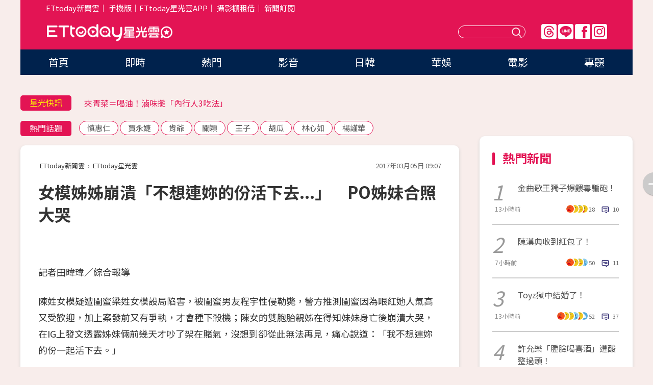

--- FILE ---
content_type: text/html; charset=utf-8
request_url: https://star.ettoday.net/news/877966
body_size: 17320
content:

<!DOCTYPE html>
<html lang="zh-Hant" prefix="og:http://ogp.me/ns#" itemscope itemtype="http://schema.org/NewsArticle">


<head>
<!-- 非共用meta 開始 -->
    <!--網頁基本meta data-->    
        <link rel="amphtml" href="https://star.ettoday.net/amp/amp_news.php7?news_id=877966">
        <title>女模姊姊崩潰「不想連妳的份活下去...」　PO姊妹合照大哭 | ETtoday星光雲 | ETtoday新聞雲</title>
    <link rel="canonical" itemprop="mainEntityOfPage" href="https://star.ettoday.net/news/877966" />
    <meta property="og:url" itemprop="url" content="https://star.ettoday.net/news/877966" />
    <meta property="og:title" itemprop="name" content="女模姊姊崩潰「不想連妳的份活下去...」　PO姊妹合照大哭 | ETtoday星光雲 | ETtoday新聞雲" />
    <meta property="og:image" itemprop="image" content="https://cdn2.ettoday.net/images/2372/e2372463.jpg" />
    <meta property="og:type" content="article" />
    <meta name="description" content="陳姓女模疑遭閨蜜梁姓女模設局陷害，被閨蜜男友程宇性侵勒斃，警方推測狠心閨蜜因為眼紅她人氣高又受歡迎，加上案發前又有爭執，才會種下殺機；陳女的雙胞胎親姊在得知妹妹身亡後崩潰大哭，在IG上發文透露姊妹倆前幾天才吵了架在賭氣，沒想到卻從此無法再見，痛心說道：「我不想連妳的份一起活下去。」(女模,小模,程宇)" />
    <meta property="og:description" itemprop="description" content="陳姓女模疑遭閨蜜梁姓女模設局陷害，被閨蜜男友程宇性侵勒斃，警方推測狠心閨蜜因為眼紅她人氣高又受歡迎，加上案發前又有爭執，才會種下殺機；陳女的雙胞胎親姊在得知妹妹身亡後崩潰大哭，在IG上發文透露姊妹倆前幾天才吵了架在賭氣，沒想到卻從此無法再見，痛心說道：「我不想連妳的份一起活下去。」" />
    
    <!-- 新聞資訊(系統站內頁專用) 開始 -->
    <meta name="section" property="article:section" content="影劇" />    
        <meta name="subsection" itemprop="articleSection" content="影劇" />
    <meta property="dable:item_id" content="877966">
    <meta name="pubdate" itemprop="dateCreated" itemprop="datePublished" property="article:published_time" content="2017-03-05T09:07:00+08:00" />
    <meta name="lastmod" itemprop="dateModified" http-equiv="last-modified" content="2017-03-07T06:37:13+08:00" />
    <meta name="source" itemprop="author" content="ETtoday星光雲" />
    <meta name="dcterms.rightsHolder" content="ETtoday新聞雲">
    <meta name="author" content="ETtoday新聞雲" />
    <meta property="article:author" content="https://www.facebook.com/ETtodaySTAR" />
    <meta name="news_keywords" itemprop="keywords" content="女模,小模,程宇">
    <!-- 新聞資訊(系統站內頁專用) 結束 -->

    <!-- JSON-LD-(系統站內頁專用) 開始 -->
    <script type="application/ld+json">
        {
            "@context": "https://schema.org",
            "@type": "NewsArticle",
            "mainEntityOfPage": "https://star.ettoday.net/news/877966",
            "headline": "女模姊姊崩潰「不想連妳的份活下去...」　PO姊妹合照大哭",
            "url": "https://star.ettoday.net/news/877966",
            "thumbnailUrl": "https://cdn2.ettoday.net/images/2372/e2372463.jpg",
            "articleSection":"影劇",
            "creator": ["253-田暐瑋","253"],
            "image":{
                "@type":"ImageObject",
                "url":"https://cdn2.ettoday.net/images/2372/e2372463.jpg"
            },
            "dateCreated": "2017-03-05T09:07:00+08:00",
            "datePublished": "2017-03-05T09:07:00+08:00",
            "dateModified": "2017-03-07T06:37:13+08:00",
            "publisher": {
                "@type": "Organization",
                "name": "ETtoday新聞雲",
            "logo": {
                "@type": "ImageObject",
                "url": "https://cdn2.ettoday.net/style/star2024/images/push.jpg"
                }
            },
            "author":{
                "@type":"Organization",
                "name":"ETtoday新聞雲",
                "url":"https://www.ettoday.net/"
            },
            "speakable":{
            "@type": "SpeakableSpecification",
            "xpath": [
                "/html/head/meta[@property='og:title']/@content",
                "/html/head/meta[@property='og:description']/@content"
               ]
            },
            "keywords":["女模","小模","程宇"],
            "description": "陳姓女模疑遭閨蜜梁姓女模設局陷害，被閨蜜男友程宇性侵勒斃，警方推測狠心閨蜜因為眼紅她人氣高又受歡迎，加上案發前又有爭執，才會種下殺機；陳女的雙胞胎親姊在得知妹妹身亡後崩潰大哭，在IG上發文透露姊妹倆前幾天才吵了架在賭氣，沒想到卻從此無法再見，痛心說道：「我不想連妳的份一起活下去。」(女模,小模,程宇)"
        }
        </script>
    <!-- JSON-LD-(系統站內頁專用) 結束 -->

  

  <!--GTM DataLayer 開始-->
  <script>
    dataLayer = [{ 
      'csscode': 'star',
      'page-id': '877966',
      'category-id': '9',
      'category-name1': '影劇',
      'category-name2': '影劇',
      'dept-name': '娛樂中心',
      'author-id': '253',
      'author-name': '田暐瑋',
      'readtype': 'PC',
      'pagetype': 'news',
      'et_token': '907dd7f48f80234955f14a8dcc0364f1'
    }];
  </script>
  <!--GTM DataLayer 結束-->
<!-- 非共用meta 結束 -->



<!-- 共用meta 開始 -->
  <meta charset="utf-8">
  <!-- 特定頁面 or 編採不給搜尋引擎蒐錄 開始 -->
    <meta name="robots" content="index,follow,noarchive"/>
    <!-- 特定頁面 or 編採不給搜尋引擎蒐錄 結束 -->
  <meta name="viewport" content="width=1300"/>  
  <link rel="apple-touch-icon" sizes="180x180" href="//cdn2.ettoday.net/style/star2024/images/touch-icon.png" />
  <link rel="shortcut icon" sizes="192x192" href="//cdn2.ettoday.net/style/star2024/images/touch-icon.png" />
  <link rel="alternate" type="application/rss+xml" title="ETtoday《影劇新聞》" href="https://feeds.feedburner.com/ettoday/star" />
  
  <!-- ★社群分享專用 開始★ -->
  <!-- ★dns-prefetch 開始★ -->
  <link rel="dns-prefetch" href="//ad.ettoday.net">
  <link rel="dns-prefetch" href="//ad1.ettoday.net">
  <link rel="dns-prefetch" href="//ad2.ettoday.net">
  <link rel="dns-prefetch" href="//cache.ettoday.net">
  <link rel="dns-prefetch" href="//static.ettoday.net">
  <link rel="dns-prefetch" href="//cdn1.ettoday.net">
  <link rel="dns-prefetch" href="//cdn2.ettoday.net">
  <!-- ★dns-prefetch 結束★ -->
  <meta property="og:locale" content="zh_TW" />
  <meta property="fb:app_id" content="146858218737386" />
  <meta property="article:publisher" content="https://www.facebook.com/ETtodaySTAR" />
  <meta property="og:site_name" name="application-name" content="ETtoday星光雲" />
  <!-- ★社群分享專用 結束★-->

  <!-- ★CSS、JS開始★ -->
  <link rel="stylesheet" href="//cdn2.ettoday.net/style/star2024/css/style.css" type="text/css" />
  <script src="//cdn2.ettoday.net/style/star2024/js/all.js"></script>
  <!-- DFP code -->
  <script type="text/javascript" src="//cdn2.ettoday.net/dfp/dfp-gpt.js"></script>
  <!-- ★CSS、JS結束★ -->

  <!-- Google Tag Manager 開始 -->
  <script>
    (function (w, d, s, l, i) {
      w[l] = w[l] || []; w[l].push({
        'gtm.start':
          new Date().getTime(), event: 'gtm.js'
      }); var f = d.getElementsByTagName(s)[0],
        j = d.createElement(s), dl = l != 'dataLayer' ? '&l=' + l : ''; j.async = true; j.src =
          'https://www.googletagmanager.com/gtm.js?id=' + i + dl; f.parentNode.insertBefore(j, f);
    })(window, document, 'script', 'dataLayer', 'GTM-WQPR4PC');
  </script>
  <!-- Google Tag Manager 結束 -->
  
  <!-- Global site tag (gtag.js) - Google Analytics 開始 -->
  <script async src="https://www.googletagmanager.com/gtag/js?id=G-JQNDWD28RZ"></script>
  <script>
    window.dataLayer = window.dataLayer || [];
    function gtag() { dataLayer.push(arguments); }
    gtag('js', new Date());
  </script>
  <!-- Global site tag (gtag.js) - Google Analytics 結束 --><!-- 共用meta 結束 -->




<!-- dmp.js 開始 -->
<script>
  var dmp_event_property   = "star";
  var dmp_id               = "877966";
  var dmp_name             = "女模姊姊崩潰「不想連妳的份活下去...」　PO姊妹合照大哭";
  var dmp_keywords         = "女模,小模,程宇";
  var dmp_publish_date     = "2017-03-05 09:07:00";
  var dmp_modified_date    = "2017-03-07 06:37:13";
  var dmp_category_id_list = "9_9";
  var dmp_is_editor_rec    = "0";
  var dmp_et_token         = "907dd7f48f80234955f14a8dcc0364f1";
  var dmp_event_id         = "";
</script>
<script src="//cdn2.ettoday.net/jquery/dmp/news.js"></script>
<!-- dmp.js 結束 --> 

</head>

<body id="star" class="news-page news-877966">


<div id="fb-root"></div>


  <!-- wrapper_box 開始 -->
  <div class="wrapper_box">
    <!-- 模組 新聞內頁 分享按鈕 開始 -->
    <div id="et_sticky_pc">
      <ul>
          <li><a class="btn logo" href="https://star.ettoday.net/" title="回首頁">回首頁</a></li>
                    <li><a class="btn fb" href="javascript:;" onclick="window.open('//www.facebook.com/sharer/sharer.php?u='+encodeURIComponent('https://star.ettoday.net/news/877966?from=pc-newsshare-fb-fixed'),'facebook-share-dialog','width=626,height=436');" title="facebook">facebook</a></li>
          <li><a class="btn line" href="javascript:;" onclick="window.open('https://social-plugins.line.me/lineit/share?url='+encodeURIComponent('https://star.ettoday.net/news/877966?from=pc-newsshare-line-fixed'),'LINE','width=626,height=500');return false;" title="分享到LINE">Line</a></li>
          <li><a class="btn twitter" href="javascript:;" onclick="window.open('https://twitter.com/intent/tweet?text='+encodeURIComponent('女模姊姊崩潰「不想連妳的份活下去...」　PO姊妹合照大哭')+'&url='+encodeURIComponent('https://star.ettoday.net/news/877966?from=pc-newsshare-twitter-fixed'),'Twittes','width=626,height=436');return false;">Twitter</a></li>
                    <li><a class="btn link" href="javascript:;" title="複製連結">複製連結</a></li>
      </ul>
  </div>
  <!-- 模組 新聞內頁 分享按鈕 結束 -->

    <!-- wrapper 開始 -->

    
    

    

      <!-- header_box 開始 -->
      

  <!-- 星光雲_轟天雷【影劇】 開始 -->
  <div class="wrapper">  
  <div id="star_thunder" class="pc_thunder">
    <script type="text/javascript">
      (function(){
        var ts = Math.random();
        document.write('<scr' + 'ipt type="text/javascript" src="https://ad.ettoday.net/ads.php?bid=star_thunder&rr='+ ts +'"></scr' + 'ipt>');
      })()
    </script>
  </div>    
  <!-- 星光雲_轟天雷【影劇】 結束 -->  

  <!-- 星光雲_雙門簾 開始 -->
  <div id="star_curtain" class="pc_curtain">
    <script type="text/javascript">
    (function(){
      var ts = Math.random();
      document.write('<scr' + 'ipt type="text/javascript" src="https://ad.ettoday.net/ads.php?bid=star_curtain&rr='+ ts +'"></scr' + 'ipt>');
    })()
    </script>
  </div>      
  <!-- 星光雲_雙門簾 結束 -->


<div class="header_box">

        <!-- ettop 開始 -->	
        <div class="ettop">
          <div class="inner">
            <div class="nav_1">
              <a href="https://www.ettoday.net/" target="_blank">ETtoday新聞雲</a>│
              <a href="#" onclick="location.replace('//www.ettoday.net/changeReadType.php?rtype=0&amp;rurl='+location.href);">手機版</a>│<a href="//www.ettoday.net/events/app/et_star.htm" target="_blank">ETtoday星光雲APP</a>│
              <a href="https://msg.ettoday.net/rd.php?id=5420">攝影棚租借</a>│
              <a href="https://www.ettoday.net/events/news-express/epaper.php">新聞訂閱</a>						
            </div>

          </div>
        </div>	
        <!-- ettop 結束 -->

        <!-- header 開始 -->
        <div class="header">
            <!-- main_logo 開始 -->
            <div class="main_logo"><a class="txt-hide" href="https://star.ettoday.net">ETtoday星光雲</a></div>
            <!-- main_logo 結束 -->

                        <!-- MOD_星光雲(PC)_版頭小橫幅(左) 開始 -->
            <div id="topic_170x50_02" class="pc_header">
              <script type="text/javascript">
              (function(){
                var ts = Math.random();
                document.write('<scr' + 'ipt type="text/javascript" src="https://ad1.ettoday.net/ads.php?bid=topic_170x50_02&rr='+ ts +'"></scr' + 'ipt>');
              })()
              </script>             
            </div>
            <!-- MOD_星光雲(PC)_版頭小橫幅(左) 結束 -->
            

                        <!-- 相信音樂_星光雲(PC)_版頭小橫幅(右) 開始 -->
            <div id="topic_170x50_01" class="pc_header">
              <script type="text/javascript">
              (function(){
                var ts = Math.random();
                document.write('<scr' + 'ipt type="text/javascript" src="https://ad1.ettoday.net/ads.php?bid=topic_170x50_01&rr='+ ts +'"></scr' + 'ipt>');
              })()
              </script>
            </div>
            <!-- 相信音樂_星光雲(PC)_版頭小橫幅(右) 結束 -->
            
            <!--menu_1 開始-->
            <div class="menu_1 clearfix">
                <a class="threads txt-hide" href="https://www.threads.net/@starettoday" target="_blank">Threads</a>
                <a class="line txt-hide" href="https://page.line.me/tqu0602i?openQrModal=true" target="_blank">Line</a>
                <a class="fb txt-hide" href="https://www.facebook.com/ETtodaySTAR" target="_blank">FB</a>
                <a class="ig txt-hide" href="https://www.instagram.com/starettoday/" target="_blank">IG</a>
            </div>
            <!--menu_1 結束-->

            
            <!-- search_box 開始-->
            <div class="search_box">
                <form method="GET" action="/search.php7">
                <input class="txt" type="text" name="keywords" placeholder="" />
                <button class="btn txt-hide">送出</button>
                </form>
            </div>
            <!-- search_box 結束-->
        </div>
        <!-- header 結束 -->

        <!-- main_nav 開始 -->
        <div class="main_nav">
          <ul>
                        <li class="" ><a href="https://star.ettoday.net/"  target="_self"  >首頁</a></li>            
                        <li class="" ><a href="/latest_news"  target="_self"  >即時</a></li>            
                        <li class="" ><a href="/hot-news"  target="_self"  >熱門</a></li>            
                        <li class="" ><a href="/video_list"  target="_self"  >影音</a></li>            
                        <li class="" ><a href="https://star.ettoday.net/star-category/%E6%97%A5%E9%9F%93"  target="_self"  >日韓</a></li>            
                        <li class="" ><a href="https://star.ettoday.net/star-category/%E8%8F%AF%E5%A8%9B"  target="_self"  >華娛</a></li>            
                        <li class="" ><a href="https://star.ettoday.net/star-category/%E9%9B%BB%E5%BD%B1"  target="_self"  >電影</a></li>            
                        <li class="" ><a href="/issue"  target="_self"  >專題</a></li>            
                      </ul>
        </div>
        <!-- main_nav 結束 -->
</div>

<!-- 星光雲_超級大橫幅 開始 -->
<div id="star_970x90" class="pc_billboard">
  <script type="text/javascript">
  (function(){
    var ts = Math.random();
    document.write('<scr' + 'ipt type="text/javascript" src="https://ad.ettoday.net/ads.php?bid=star_970x90&rr='+ ts +'"></scr' + 'ipt>');
  })()
  </script>
</div>
<!-- 星光雲_超級大橫幅 結束 -->

      <!-- header_box 結束 -->

      <!-- container_box 開始-->
      <div class="container_box">
        <!-- container 開始-->
        <div class="container">
          <!-- r1 開始-->
          <div class="r1 clearfix"> <!-- c1 開始-->
            <div class="c1">
              <!-- inner 開始-->
              <div class="inner">
                
                <!-- 星光快訊 ticker_1 開始-->
                
<div class="ticker_1 clearfix">
    <h3 class="title">星光快訊</h3>
    <!--滾動 開始-->
    <div class="run">
    <!--inner 開始-->
    <div class="inner">
                <!-- 組 -->
        <div class="piece"><a href="https://star.ettoday.net/news/3109152" target="_blank">閔熙珍點名NewJeans家屬操縱股價</a></div>
        <!-- 組 -->
                <!-- 組 -->
        <div class="piece"><a href="https://star.ettoday.net/news/3108195" target="_blank">夾青菜＝喝油！滷味攤「內行人3吃法」</a></div>
        <!-- 組 -->
                <!-- 組 -->
        <div class="piece"><a href="https://star.ettoday.net/news/3109091" target="_blank">篠崎泫「小腹隆起疑懷孕」發聲了</a></div>
        <!-- 組 -->
                <!-- 組 -->
        <div class="piece"><a href="https://goo.gl/HpctKi" target="_blank">接收娛樂大小事！加入星光雲LINE好友⭐</a></div>
        <!-- 組 -->
            </div>
    <!--inner 結束-->
    </div>
    <!--滾動 結束-->
</div>                <!-- 星光快訊 ticker_1 結束-->

                
                <!-- part_txt_1 熱門話題 開始-->
                <div class="part_txt_1">
    <h2 class="title">熱門話題</h2>
    <div class="box_0">
    <a href="/tag/%E6%85%8E%E6%83%A0%E4%BB%81">慎惠仁</a> <a href="/tag/%E8%B3%88%E6%B0%B8%E5%A9%95">賈永婕</a> <a href="/tag/%E8%82%AF%E7%88%BA">肯爺</a> <a href="/tag/%E9%97%9C%E7%A9%8E">關穎</a> <a href="/tag/%E7%8E%8B%E5%AD%90">王子</a> <a href="/tag/%E8%83%A1%E7%93%9C">胡瓜</a> <a href="/tag/%E6%9E%97%E5%BF%83%E5%A6%82">林心如</a> <a href="/tag/%E6%A5%8A%E8%AC%B9%E8%8F%AF">楊謹華</a>     </div>
</div>                <!-- part_txt_1 熱門話題 結束-->
                
                <!-- 新聞模組 block_a 開始 -->
                <div class="block_a">
                  <!--breadcrumb_box 開始-->
                  <div class="breadcrumb_box clearfix">
                    <!--麵包屑 開始-->
                    <div class="menu_bread_crumb" itemscope itemtype="http://schema.org/BreadcrumbList">
                        <!-- 第一層 開始 -->
                        <div itemscope itemtype="http://schema.org/ListItem" itemprop="itemListElement">
                            <a itemscope itemtype="http://schema.org/Thing" itemprop="item" href="https://www.ettoday.net/" id="https://www.ettoday.net/" >
                                <span itemprop="name">ETtoday新聞雲</span>
                            </a>
                            <meta itemprop="position" content="1" />
                        </div>
                        <!-- 第一層 結束 -->
                        ›
                        <!-- 第二層 開始 -->
                        <div itemscope itemtype="http://schema.org/ListItem" itemprop="itemListElement">
                            <a itemscope itemtype="http://schema.org/Thing" itemprop="item" href="https://star.ettoday.net/" id="https://star.ettoday.net/">
                                <span itemprop="name">ETtoday星光雲</span>
                            </a>
                            <meta itemprop="position" content="2" />
                        </div>
                        <!-- 第二層 結束 -->
                    </div>
                    <!--麵包屑 結束-->
                    <!--時間 開始-->
                    <time class="date" itemprop="datePublished" datetime="2017-03-05T09:07:00+08:00">2017年03月05日 09:07</time>
                    <!--時間 結束-->
                  </div>
                  <!--breadcrumb_box 結束-->
                  <!--新聞模組 module_1 開始-->
                  <article class="module_1">
                    <!--網站logo 列印時出現 開始-->
                    <div class="site_logo" style="display:none;">
                        <link href="//cdn2.ettoday.net/style/star2024/css/print.css" rel="stylesheet" type="text/css" media="print"/>
                        <img src="//cdn2.ettoday.net/style/star2024/images/logo_print.png"/>
                    </div>
                    <!--網站logo 列印時出現 結束-->
                    <!--標題 開始-->
                    <header>
                      <h1 class="title" itemprop="headline">
                          女模姊姊崩潰「不想連妳的份活下去...」　PO姊妹合照大哭                      </h1>
                    </header>
                    <!--標題 結束-->

                                        <!-- 星光雲PC&M_文字廣告(上)(★特開★) 開始 -->
                    <div id="star_text_1" class="text_ad_top ad_txt_1">
                      <script type="text/javascript">
                      (function(){
                        var ts = Math.random();
                        document.write('<scr' + 'ipt type="text/javascript" src="https://ad.ettoday.net/ads.php?bid=star_text_1&rr='+ ts +'"></scr' + 'ipt>');
                      })()
                      </script>
                    </div>
                    <!-- 星光雲PC&M_文字廣告(上)(★特開★) 開始 -->
                    
                    <!--各頻道PC 文首分享 開始-->
                    <!--模組 et_social_1 開始-->
<div class="et_social_1">
	<!-------成人警告 開始----------->
		<!-------成人警告 結束----------->

	<!-- menu 開始 -->
		<!-- <div class="menu">
	</div> -->
		<!-- menu 結束 -->
</div>
<!--模組 et_social_1 結束-->
                    <!--各頻道PC 文首分享 結束-->

                    
                    <!-- 投票 文章前 開始 -->
                                        <!-- 投票 文章前 結束 -->

                    <!--本文 開始-->
                    <div class="story">
                      <p>記者田暐瑋／綜合報導</p>
<p>陳姓女模疑遭閨蜜梁姓女模設局陷害，被閨蜜男友程宇性侵勒斃，警方推測閨蜜因為眼紅她人氣高又受歡迎，加上案發前又有爭執，才會種下殺機；陳女的雙胞胎親姊在得知妹妹身亡後崩潰大哭，在IG上發文透露姊妹倆前幾天才吵了架在賭氣，沒想到卻從此無法再見，痛心說道：「我不想連妳的份一起活下去。」</p>
<p><img src="https://cdn2.ettoday.net/images/2372/d2372463.jpg" width="550" height="400" alt="" /></p>
<p><strong>▲女模姊姊（右）不捨妹妹（左）。（圖／翻攝自臉書）<br type="_moz" />
</strong></p>
<p>陳女雙胞胎姊姊同樣也是人氣網美，在外拍界頗有知名度，案發後第一時間機警發覺妹妹遇上壞人，整整48小時不眠不休找人，最後卻換來妹妹遇害噩耗，讓她當場自責淚崩，雖然強打起精神接受警方調查，但思念妹妹的心卻無法停止，3日晚間在IG發文，PO出姊妹倆之前的對話截圖說：「我還不想相信&hellip;妳永遠不在了。」</p>
    <!-- 新聞中_巨幅 start-->
    <div class="ad_in_news" style="mragin:10px auto;text-align:center">
     <div class="ad_readmore">[廣告]請繼續往下閱讀...</div>
     <script language="JavaScript" type="text/javascript">
      var ts = Math.random();
      document.write('<scr' + 'ipt language="JavaScript" type="text/javascript" src="https://ad.ettoday.net/ads.php?bid=star_in_news_1&rr='+ ts +'"></scr' + 'ipt>');
     </script>
    </div>
    <!-- 新聞中_巨幅 end-->
    
<p><img src="https://cdn2.ettoday.net/images/2370/d2370713.jpg" width="600" height="450" alt="" /></p>
<p><strong>▲女模和雙胞胎姊姊（右）感情很好。（圖／翻攝自臉書）<br type="_moz" />
</strong></p>
<p>陳女姊姊透露，妹妹遇害不久前，姊妹才因為吵架冷戰，她為了賭氣不願主動低頭，想等妹妹先道歉，沒想到這一等就是永遠，雖然有爭執，但她仍不時偷偷關心妹妹近況，也還記得一直想問妹妹要什麼禮物，如今卻再也問不到，她心痛說，每次只要想起妹妹在遇害時有多害怕，就無法控制眼淚。</p>
<p><img src="https://cdn2.ettoday.net/images/2372/d2372465.jpg" width="600" height="439" alt="" /></p>
<p><strong>▲女模姊姊發文懷念妹妹。（圖／翻攝自IG）<br type="_moz" />
</strong></p>
<p>「我不想連妳的份一起活下去，我只想你跟我一起活下去。」陳女姊姊言語之間流露出難受及對妹妹的不捨，也讓許多網友跟著掉淚，留言安慰她：「加油撐下去！要代替你妹妹看著犯人受到制裁。」</p>                    </div>
                    <!--本文 結束-->

                    <img src="https://www.ettoday.net/source/et_track.php7" width="0" height="0" style="display:none;">

                    
                                                  
                    


                    <!-- 投票 文章後 開始 -->
                                          <!-- 投票 文章後 結束 -->

                      
                    

                  </article>
                  <!--新聞模組 module_1 結束-->

                  <!--各頻道PC 文末分享 開始-->
                  <!--模組 et_social_2、et_social_3 共用 CSS 開始-->
<link rel="stylesheet" href="https://cdn2.ettoday.net/style/et_common/css/social_sharing_2.css">
<!--模組 et_social_2、et_social_3 共用 CSS 結束-->

<!--模組 et_social_2 開始-->
<div class="et_social_2">
	<p>分享給朋友：</p>
	<!-- menu 開始 -->
	<div class="menu">
				<a href="javascript:;" onclick="window.open('https://www.facebook.com/sharer/sharer.php?u='+encodeURIComponent('https://star.ettoday.net/news/877966')+'?from=pc-newsshare-fb','facebook-share-dialog','width=626,height=436');return false;" class="facebook" title="分享到Facebook"></a>
		<a href="javascript:;" onclick="window.open('https://social-plugins.line.me/lineit/share?url='+encodeURIComponent('https://star.ettoday.net/news/877966')+'?from=pc-newsshare-line','LINE','width=626,height=500');return false;" class="line" title="分享到LINE"></a>
		<a href="javascript:;" onclick="window.open('https://twitter.com/intent/tweet?text='+encodeURIComponent('女模姊姊崩潰「不想連妳的份活下去...」　PO姊妹合照大哭')+'&url=https://star.ettoday.net/news/877966?from=pc-newsshare-twitter','Twittes','width=626,height=436');return false;" class="x" title="分享到X"></a>
				<a class="copy-link" title="複製連結"></a>
		<a class="print" onclick="window.print();" title="列印本頁"></a> 
				<a class="message scrollgo" title="點我留言" rel=".fb-comments"></a>
			</div>
	<!-- menu 結束 -->
</div>
<!--模組 et_social_2 結束-->

<!--模組 et_social_3 開始-->
<div class="et_social_3">
	<p>追蹤我們：</p>
	<!-- menu 開始 -->
	<div class="menu">
		<a href="https://www.facebook.com/ETtodaySTAR" class="facebook" title="追蹤Facebook粉絲團" target="_blank"></a>
		<a href="https://www.youtube.com/channel/UCX157UE-NdaUGQJDkQ-XKnw" class="youtube" title="訂閱YouTube" target="_blank"></a>
		<a href="https://www.instagram.com/starettoday/" class="instagram" title="追蹤IG" target="_blank"></a>
		<a href="https://line.me/R/ti/p/%40ETtoday" class="line" title="加LINE好友" target="_blank"></a>
		<a href="https://twitter.com/ettodaytw" class="x" title="追蹤X" target="_blank"></a>
		<a href="https://t.me/ETtodaynews" class="telegram" title="追蹤Telegram" target="_blank"></a>
	</div>
	<!-- menu 結束 -->
</div>
<!--模組 et_social_3 結束-->
                  <!--各頻道PC 文末分享 結束-->

                  <!-- tagbanner專區 開始 -->
                  <div class="tag-banner">
                     
                  </div>
                  <!-- tagbanner專區 結束 -->

                  <!-- 版權宣告 開始 -->
                  <p class="txt_1">※本文版權所有，非經授權，不得轉載。[<a href="//www.ettoday.net/member/clause_copyright.php" target="_blank">ETtoday著作權聲明</a>]※</p>
                  <!-- 版權宣告 結束 -->

                </div>
                <!--新聞模組 block_a 結束 -->


                
                <!--關鍵字 block_a 開始 -->
                <div class="block_a">
                  <h2 class="title_a">關鍵字</h2>
                  <!-- part_txt_3 開始-->
                  <div class="part_txt_3">                    
                  <a href="/tag/%E5%A5%B3%E6%A8%A1">女模</a><a href="/tag/%E5%B0%8F%E6%A8%A1">小模</a><a href="/tag/%E7%A8%8B%E5%AE%87">程宇</a> 
                  </div>
                  <!-- part_txt_3 結束-->
                </div>
                <!--關鍵字 block_a 結束 -->

                
                

                            <!-- 星光雲_文章推薦模組_1 開始 -->
              <div class=" block_a">
                <div id="star_recirculation_1" class="recirculation">
                  <script type="text/javascript">
                  (function(){
                    var ts = Math.random();
                    document.write('<scr' + 'ipt type="text/javascript" src="https://ad.ettoday.net/ads.php?bid=star_recirculation_1&rr='+ ts +'"></scr' + 'ipt>');
                  })()
                  </script>
                </div>
              </div>
              <!-- 星光雲_文章推薦模組_1 結束 -->
              
              <!-- 推薦閱讀 block_a 開始-->
              <div class="block_a recomm-news">
                <h2 class="title_a">推薦閱讀</h2>
                <!-- part_pictxt_1 開始-->
                <div class="part_pictxt_1 clearfix">

                                  
                  <!-- 組 -->
                  <div class="box_0">
                    <div class="pic">
                      <a href="https://star.ettoday.net/news/877606" title="張智成歌壇消失近10年　親口說出心酸原因！" target="_blank"><img src="//cdn2.ettoday.net/style/misc/loading_300x225.gif" data-original="https://cdn2.ettoday.net/images/2370/d2370881.jpg" alt="張智成歌壇消失近10年　親口說出心酸原因！" /></a>
                    </div>
                    <h3><a href="https://star.ettoday.net/news/877606" target="_blank">張智成歌壇消失近10年　親口說出心酸原因！</a></h3>                    
                    <p class="time">3/4 12:11</p>
                  </div>
                  <!-- 組 -->
                
                                    
                  <!-- 組 -->
                  <div class="box_0">
                    <div class="pic">
                      <a href="https://star.ettoday.net/news/877630" title="爆蔡依林、孔劉4月見面會合體！　臉書照1月早鋪哏" target="_blank"><img src="//cdn2.ettoday.net/style/misc/loading_300x225.gif" data-original="https://cdn2.ettoday.net/images/2371/d2371006.jpg" alt="爆蔡依林、孔劉4月見面會合體！　臉書照1月早鋪哏" /></a>
                    </div>
                    <h3><a href="https://star.ettoday.net/news/877630" target="_blank">爆蔡依林、孔劉4月見面會合體！　臉書照1月早鋪哏</a></h3>                    
                    <p class="time">3/4 13:07</p>
                  </div>
                  <!-- 組 -->
                
                                    
                  <!-- 組 -->
                  <div class="box_0">
                    <div class="pic">
                      <a href="https://star.ettoday.net/news/877549" title="阿翔認了「浩子3年前就想離開」　爆拆夥早有預兆！" target="_blank"><img src="//cdn2.ettoday.net/style/misc/loading_300x225.gif" data-original="https://cdn2.ettoday.net/images/1743/d1743257.jpg" alt="阿翔認了「浩子3年前就想離開」　爆拆夥早有預兆！" /></a>
                    </div>
                    <h3><a href="https://star.ettoday.net/news/877549" target="_blank">阿翔認了「浩子3年前就想離開」　爆拆夥早有預兆！</a></h3>                    
                    <p class="time">3/4 09:55</p>
                  </div>
                  <!-- 組 -->
                
                                    
                  <!-- 組 -->
                  <div class="box_0">
                    <div class="pic">
                      <a href="https://star.ettoday.net/news/877522" title="男友脫褲性侵女模　閨蜜被控「拿手電筒幫照明」！" target="_blank"><img src="//cdn2.ettoday.net/style/misc/loading_300x225.gif" data-original="https://cdn2.ettoday.net/images/2369/d2369458.jpg" alt="男友脫褲性侵女模　閨蜜被控「拿手電筒幫照明」！" /></a>
                    </div>
                    <h3><a href="https://star.ettoday.net/news/877522" target="_blank">男友脫褲性侵女模　閨蜜被控「拿手電筒幫照明」！</a></h3>                    
                    <p class="time">3/4 08:04</p>
                  </div>
                  <!-- 組 -->
                
                                    
                  <!-- 組 -->
                  <div class="box_0">
                    <div class="pic">
                      <a href="https://star.ettoday.net/news/877002" title="外拍女模雙胞胎姊也是人氣網美！　48hr親手逮到2兇嫌" target="_blank"><img src="//cdn2.ettoday.net/style/misc/loading_300x225.gif" data-original="https://cdn2.ettoday.net/images/2368/d2368520.jpg" alt="外拍女模雙胞胎姊也是人氣網美！　48hr親手逮到2兇嫌" /></a>
                    </div>
                    <h3><a href="https://star.ettoday.net/news/877002" target="_blank">外拍女模雙胞胎姊也是人氣網美！　48hr親手逮到2兇嫌</a></h3>                    
                    <p class="time">3/3 12:54</p>
                  </div>
                  <!-- 組 -->
                
                                    
                  <!-- 組 -->
                  <div class="box_0">
                    <div class="pic">
                      <a href="https://star.ettoday.net/news/877702" title="張敏消失14年復出真相曝光！　離婚、事業全崩盤" target="_blank"><img src="//cdn2.ettoday.net/style/misc/loading_300x225.gif" data-original="https://cdn2.ettoday.net/images/1129/d1129422.jpg" alt="張敏消失14年復出真相曝光！　離婚、事業全崩盤" /></a>
                    </div>
                    <h3><a href="https://star.ettoday.net/news/877702" target="_blank">張敏消失14年復出真相曝光！　離婚、事業全崩盤</a></h3>                    
                    <p class="time">3/4 15:55</p>
                  </div>
                  <!-- 組 -->
                
                                    
                  <!-- 組 -->
                  <div class="box_0">
                    <div class="pic">
                      <a href="https://star.ettoday.net/news/877168" title="周湯豪聽到要哭了！　妮妮唱「你雞爆頭～」猜一首歌" target="_blank"><img src="//cdn2.ettoday.net/style/misc/loading_300x225.gif" data-original="https://cdn2.ettoday.net/images/2369/d2369116.jpg" alt="周湯豪聽到要哭了！　妮妮唱「你雞爆頭～」猜一首歌" /></a>
                    </div>
                    <h3><a href="https://star.ettoday.net/news/877168" target="_blank">周湯豪聽到要哭了！　妮妮唱「你雞爆頭～」猜一首歌</a></h3>                    
                    <p class="time">3/3 15:49</p>
                  </div>
                  <!-- 組 -->
                
                                    
                  <!-- 組 -->
                  <div class="box_0">
                    <div class="pic">
                      <a href="https://star.ettoday.net/news/877708" title="宋智孝新髮型根本學生妹❤　「空氣瀏海」剪到眉上萌炸" target="_blank"><img src="//cdn2.ettoday.net/style/misc/loading_300x225.gif" data-original="https://cdn2.ettoday.net/images/2371/d2371446.jpg" alt="宋智孝新髮型根本學生妹❤　「空氣瀏海」剪到眉上萌炸" /></a>
                    </div>
                    <h3><a href="https://star.ettoday.net/news/877708" target="_blank">宋智孝新髮型根本學生妹❤　「空氣瀏海」剪到眉上萌炸</a></h3>                    
                    <p class="time">3/4 16:21</p>
                  </div>
                  <!-- 組 -->
                
                                    
                  <!-- 組 -->
                  <div class="box_0">
                    <div class="pic">
                      <a href="https://star.ettoday.net/news/877142" title="陶喆懺悔自白2年前出軌！　「已婚男人不該有的行為」" target="_blank"><img src="//cdn2.ettoday.net/style/misc/loading_300x225.gif" data-original="https://cdn2.ettoday.net/images/1292/d1292092.jpg" alt="陶喆懺悔自白2年前出軌！　「已婚男人不該有的行為」" /></a>
                    </div>
                    <h3><a href="https://star.ettoday.net/news/877142" target="_blank">陶喆懺悔自白2年前出軌！　「已婚男人不該有的行為」</a></h3>                    
                    <p class="time">3/3 15:11</p>
                  </div>
                  <!-- 組 -->
                
                                    
                  <!-- 組 -->
                  <div class="box_0">
                    <div class="pic">
                      <a href="https://star.ettoday.net/news/877684" title="台劇女主角「沒有子宮被強暴」　婦科名醫打臉反被譙！" target="_blank"><img src="//cdn2.ettoday.net/style/misc/loading_300x225.gif" data-original="https://cdn2.ettoday.net/images/2371/d2371284.jpg" alt="台劇女主角「沒有子宮被強暴」　婦科名醫打臉反被譙！" /></a>
                    </div>
                    <h3><a href="https://star.ettoday.net/news/877684" target="_blank">台劇女主角「沒有子宮被強暴」　婦科名醫打臉反被譙！</a></h3>                    
                    <p class="time">3/4 15:26</p>
                  </div>
                  <!-- 組 -->
                
                                    
                  <!-- 組 -->
                  <div class="box_0">
                    <div class="pic">
                      <a href="https://star.ettoday.net/news/3108837" title="金曲歌王獨子爆餵毒騙砲！「拿大麻換無套助性」傳DIY照獵豔對話曝" target="_blank"><img src="//cdn2.ettoday.net/style/misc/loading_300x225.gif" data-original="https://cdn2.ettoday.net/images/8600/d8600465.webp" alt="金曲歌王獨子爆餵毒騙砲！「拿大麻換無套助性」傳DIY照獵豔對話曝" /></a>
                    </div>
                    <h3><a href="https://star.ettoday.net/news/3108837" target="_blank">金曲歌王獨子爆餵毒騙砲！「拿大麻換無套助性」傳DIY照獵豔對話曝</a></h3>                    
                    <p class="time">13小時前</p>
                  </div>
                  <!-- 組 -->
                
                                    
                  <!-- 組 -->
                  <div class="box_0">
                    <div class="pic">
                      <a href="https://star.ettoday.net/news/3109139" title="陳漢典收到紅包了！小S「錢各自管」親寫維持婚姻6關鍵：一週做愛4次" target="_blank"><img src="//cdn2.ettoday.net/style/misc/loading_300x225.gif" data-original="https://cdn2.ettoday.net/images/8601/d8601280.webp" alt="陳漢典收到紅包了！小S「錢各自管」親寫維持婚姻6關鍵：一週做愛4次" /></a>
                    </div>
                    <h3><a href="https://star.ettoday.net/news/3109139" target="_blank">陳漢典收到紅包了！小S「錢各自管」親寫維持婚姻6關鍵：一週做愛4次</a></h3>                    
                    <p class="time">7小時前</p>
                  </div>
                  <!-- 組 -->
                
                  
                </div>
                <!-- part_pictxt_1 結束-->
              </div>
              <!-- 推薦閱讀 block_a 結束-->

              

              <!-- 熱門影音 block_a 開始-->
              <div class="block_a">
                <h2 class="title_a">熱門影音</h2>
                <!--gallery_2 開始-->
                <div class="gallery_2">
                  <!--run 開始-->
                  <div class="run">
                    <!--inner-->
                    <div class="inner">
                                          <!-- 組 -->
                      <div class="piece">
                        <a class="link" href="https://star.ettoday.net/video/490671" title="賈永婕把101周圍「全換國旗」　超用心「讓全世界看到台灣」" target="_blank">
                          <div class="pic"><img src="https://cdn2.ettoday.net/film/images/490/c490671.webp" alt="賈永婕把101周圍「全換國旗」　超用心「讓全世界看到台灣」" /></div>
                          <h3>賈永婕把101周圍「全換國旗」　超用心「讓全世界看到台灣」</h3>
                        </a>
                      </div>
                      <!-- 組 -->
                                          <!-- 組 -->
                      <div class="piece">
                        <a class="link" href="https://star.ettoday.net/video/488405" title="林俊傑無預警公開認愛　甜戀24歲網紅七七" target="_blank">
                          <div class="pic"><img src="https://cdn2.ettoday.net/film/images/488/c488405.webp" alt="林俊傑無預警公開認愛　甜戀24歲網紅七七" /></div>
                          <h3>林俊傑無預警公開認愛　甜戀24歲網紅七七</h3>
                        </a>
                      </div>
                      <!-- 組 -->
                                          <!-- 組 -->
                      <div class="piece">
                        <a class="link" href="https://star.ettoday.net/video/490838" title="曹西平喊話「醜八怪哭什麼哭」　 全場吹哨送別...惹鼻酸" target="_blank">
                          <div class="pic"><img src="https://cdn2.ettoday.net/film/images/490/c490838.webp" alt="曹西平喊話「醜八怪哭什麼哭」　 全場吹哨送別...惹鼻酸" /></div>
                          <h3>曹西平喊話「醜八怪哭什麼哭」　 全場吹哨送別...惹鼻酸</h3>
                        </a>
                      </div>
                      <!-- 組 -->
                                          <!-- 組 -->
                      <div class="piece">
                        <a class="link" href="https://star.ettoday.net/video/490732" title="曾莞婷抽中Lulu捧花　驚慌喊：可以不要嗎！" target="_blank">
                          <div class="pic"><img src="https://cdn2.ettoday.net/film/images/490/c490732.webp" alt="曾莞婷抽中Lulu捧花　驚慌喊：可以不要嗎！" /></div>
                          <h3>曾莞婷抽中Lulu捧花　驚慌喊：可以不要嗎！</h3>
                        </a>
                      </div>
                      <!-- 組 -->
                                          <!-- 組 -->
                      <div class="piece">
                        <a class="link" href="https://star.ettoday.net/video/490698" title="結婚後開始「互旺」對方？ Lulu急阻止陳漢典：你是新郎" target="_blank">
                          <div class="pic"><img src="https://cdn2.ettoday.net/film/images/490/c490698.webp" alt="結婚後開始「互旺」對方？ Lulu急阻止陳漢典：你是新郎" /></div>
                          <h3>結婚後開始「互旺」對方？ Lulu急阻止陳漢典：你是新郎</h3>
                        </a>
                      </div>
                      <!-- 組 -->
                                          <!-- 組 -->
                      <div class="piece">
                        <a class="link" href="https://star.ettoday.net/video/490784" title="馮提莫曬甲狀腺癌手術疤痕　不打算去除：老天贈與我的" target="_blank">
                          <div class="pic"><img src="https://cdn2.ettoday.net/film/images/490/c490784.webp" alt="馮提莫曬甲狀腺癌手術疤痕　不打算去除：老天贈與我的" /></div>
                          <h3>馮提莫曬甲狀腺癌手術疤痕　不打算去除：老天贈與我的</h3>
                        </a>
                      </div>
                      <!-- 組 -->
                                          <!-- 組 -->
                      <div class="piece">
                        <a class="link" href="https://star.ettoday.net/video/490777" title="趙學煌車禍癱瘓26年病逝　楊貴媚淚別：他自由了" target="_blank">
                          <div class="pic"><img src="https://cdn2.ettoday.net/film/images/490/c490777.webp" alt="趙學煌車禍癱瘓26年病逝　楊貴媚淚別：他自由了" /></div>
                          <h3>趙學煌車禍癱瘓26年病逝　楊貴媚淚別：他自由了</h3>
                        </a>
                      </div>
                      <!-- 組 -->
                                          <!-- 組 -->
                      <div class="piece">
                        <a class="link" href="https://star.ettoday.net/video/490701" title="吳宗憲證實200萬紅包將入帳　生小孩拒絕再包「不被騙第二次」" target="_blank">
                          <div class="pic"><img src="https://cdn2.ettoday.net/film/images/490/c490701.webp" alt="吳宗憲證實200萬紅包將入帳　生小孩拒絕再包「不被騙第二次」" /></div>
                          <h3>吳宗憲證實200萬紅包將入帳　生小孩拒絕再包「不被騙第二次」</h3>
                        </a>
                      </div>
                      <!-- 組 -->
                                          <!-- 組 -->
                      <div class="piece">
                        <a class="link" href="https://star.ettoday.net/video/490813" title="龍千玉淚別曹西平「至今彷彿一場夢」" target="_blank">
                          <div class="pic"><img src="https://cdn2.ettoday.net/film/images/490/c490813.webp" alt="龍千玉淚別曹西平「至今彷彿一場夢」" /></div>
                          <h3>龍千玉淚別曹西平「至今彷彿一場夢」</h3>
                        </a>
                      </div>
                      <!-- 組 -->
                                          <!-- 組 -->
                      <div class="piece">
                        <a class="link" href="https://star.ettoday.net/video/490660" title="霍諾德到了！1小時31分攻頂！　台北101頂端興奮自拍：風好大" target="_blank">
                          <div class="pic"><img src="https://cdn2.ettoday.net/film/images/490/c490660.webp" alt="霍諾德到了！1小時31分攻頂！　台北101頂端興奮自拍：風好大" /></div>
                          <h3>霍諾德到了！1小時31分攻頂！　台北101頂端興奮自拍：風好大</h3>
                        </a>
                      </div>
                      <!-- 組 -->
                                          <!-- 組 -->
                      <div class="piece">
                        <a class="link" href="https://star.ettoday.net/video/490739" title="「許光漢典」婚禮合體！　Lulu笑：婚結早了XD" target="_blank">
                          <div class="pic"><img src="https://cdn2.ettoday.net/film/images/490/c490739.webp" alt="「許光漢典」婚禮合體！　Lulu笑：婚結早了XD" /></div>
                          <h3>「許光漢典」婚禮合體！　Lulu笑：婚結早了XD</h3>
                        </a>
                      </div>
                      <!-- 組 -->
                                          <!-- 組 -->
                      <div class="piece">
                        <a class="link" href="https://star.ettoday.net/video/490707" title="Lulu陳漢典婚禮表演「漫出來啦～」經典重現" target="_blank">
                          <div class="pic"><img src="https://cdn2.ettoday.net/film/images/490/c490707.webp" alt="Lulu陳漢典婚禮表演「漫出來啦～」經典重現" /></div>
                          <h3>Lulu陳漢典婚禮表演「漫出來啦～」經典重現</h3>
                        </a>
                      </div>
                      <!-- 組 -->
                                        </div>
                    <!--inner-->
                  </div>
                  <!--run 結束-->
                </div>
                <!--gallery_2 結束-->

                <!-- part_pictxt_3 開始-->
                <div class="part_pictxt_3 clearfix">
                  
                                  <!-- 組 -->
                  <div class="box_0">
                    <div class="pic">
                      <a href="https://star.ettoday.net/video/483482" title="186公分范姜彥豐暴瘦剩65公斤　親揭公開爆料原因「我需要重新振作」" target="_blank"><img src="https://cdn2.ettoday.net/style/misc/loading_300x169.gif" data-original="https://cdn2.ettoday.net/film/images/483/c483482.webp" alt="186公分范姜彥豐暴瘦剩65公斤　親揭公開爆料原因「我需要重新振作」" /></a>
                    </div>
                    <h3><a href="https://star.ettoday.net/video/483482" title="186公分范姜彥豐暴瘦剩65公斤　親揭公開爆料原因「我需要重新振作」">186公分范姜彥豐暴瘦剩65公斤　親揭公開爆料原因「我需要重新振作」</a>
                    </h3>
                  </div>
                  <!-- 組 -->                
                                  <!-- 組 -->
                  <div class="box_0">
                    <div class="pic">
                      <a href="https://star.ettoday.net/video/490798" title="曹西平乾兒子哽咽道別　拒絕他轉帳：我的一切是你給的" target="_blank"><img src="https://cdn2.ettoday.net/style/misc/loading_300x169.gif" data-original="https://cdn2.ettoday.net/film/images/490/c490798.webp" alt="曹西平乾兒子哽咽道別　拒絕他轉帳：我的一切是你給的" /></a>
                    </div>
                    <h3><a href="https://star.ettoday.net/video/490798" title="曹西平乾兒子哽咽道別　拒絕他轉帳：我的一切是你給的">曹西平乾兒子哽咽道別　拒絕他轉帳：我的一切是你給的</a>
                    </h3>
                  </div>
                  <!-- 組 -->                
                                  <!-- 組 -->
                  <div class="box_0">
                    <div class="pic">
                      <a href="https://star.ettoday.net/video/490763" title="金宣虎收到台灣禮物「有準備」！　弄壞四葉草...被高允貞念20分鐘" target="_blank"><img src="https://cdn2.ettoday.net/style/misc/loading_300x169.gif" data-original="https://cdn2.ettoday.net/film/images/490/c490763.webp" alt="金宣虎收到台灣禮物「有準備」！　弄壞四葉草...被高允貞念20分鐘" /></a>
                    </div>
                    <h3><a href="https://star.ettoday.net/video/490763" title="金宣虎收到台灣禮物「有準備」！　弄壞四葉草...被高允貞念20分鐘">金宣虎收到台灣禮物「有準備」！　弄壞四葉草...被高允貞念20分鐘</a>
                    </h3>
                  </div>
                  <!-- 組 -->                
                                  <!-- 組 -->
                  <div class="box_0">
                    <div class="pic">
                      <a href="https://star.ettoday.net/video/490456" title="老闆變豬隊友？瑞秋麥亞當斯大崩潰　《荒島囚救》上演最狠職場復仇記" target="_blank"><img src="https://cdn2.ettoday.net/style/misc/loading_300x169.gif" data-original="https://cdn2.ettoday.net/film/images/490/c490456.webp" alt="老闆變豬隊友？瑞秋麥亞當斯大崩潰　《荒島囚救》上演最狠職場復仇記" /></a>
                    </div>
                    <h3><a href="https://star.ettoday.net/video/490456" title="老闆變豬隊友？瑞秋麥亞當斯大崩潰　《荒島囚救》上演最狠職場復仇記">老闆變豬隊友？瑞秋麥亞當斯大崩潰　《荒島囚救》上演最狠職場復仇記</a>
                    </h3>
                  </div>
                  <!-- 組 -->                
                                  <!-- 組 -->
                  <div class="box_0">
                    <div class="pic">
                      <a href="https://star.ettoday.net/video/490731" title="Lulu誓詞淚崩喊話：最怕沒有你　陳漢典告白「想和妳生活一輩子」" target="_blank"><img src="https://cdn2.ettoday.net/style/misc/loading_300x169.gif" data-original="https://cdn2.ettoday.net/film/images/490/c490731.webp" alt="Lulu誓詞淚崩喊話：最怕沒有你　陳漢典告白「想和妳生活一輩子」" /></a>
                    </div>
                    <h3><a href="https://star.ettoday.net/video/490731" title="Lulu誓詞淚崩喊話：最怕沒有你　陳漢典告白「想和妳生活一輩子」">Lulu誓詞淚崩喊話：最怕沒有你　陳漢典告白「想和妳生活一輩子」</a>
                    </h3>
                  </div>
                  <!-- 組 -->                
                                  <!-- 組 -->
                  <div class="box_0">
                    <div class="pic">
                      <a href="https://star.ettoday.net/video/490683" title="霍諾德攻頂第一念頭「別掉下去」　讚台北101「家庭友善」全場問號XD" target="_blank"><img src="https://cdn2.ettoday.net/style/misc/loading_300x169.gif" data-original="https://cdn2.ettoday.net/film/images/490/c490683.webp" alt="霍諾德攻頂第一念頭「別掉下去」　讚台北101「家庭友善」全場問號XD" /></a>
                    </div>
                    <h3><a href="https://star.ettoday.net/video/490683" title="霍諾德攻頂第一念頭「別掉下去」　讚台北101「家庭友善」全場問號XD">霍諾德攻頂第一念頭「別掉下去」　讚台北101「家庭友善」全場問號XD</a>
                    </h3>
                  </div>
                  <!-- 組 -->                
                                  <!-- 組 -->
                  <div class="box_0">
                    <div class="pic">
                      <a href="https://star.ettoday.net/video/477341" title="曾寶儀.Lulu扛金鐘主持不怕超時　喊話入圍者「感言先準備好」" target="_blank"><img src="https://cdn2.ettoday.net/style/misc/loading_300x169.gif" data-original="https://cdn2.ettoday.net/film/images/477/c477341.webp" alt="曾寶儀.Lulu扛金鐘主持不怕超時　喊話入圍者「感言先準備好」" /></a>
                    </div>
                    <h3><a href="https://star.ettoday.net/video/477341" title="曾寶儀.Lulu扛金鐘主持不怕超時　喊話入圍者「感言先準備好」">曾寶儀.Lulu扛金鐘主持不怕超時　喊話入圍者「感言先準備好」</a>
                    </h3>
                  </div>
                  <!-- 組 -->                
                                  <!-- 組 -->
                  <div class="box_0">
                    <div class="pic">
                      <a href="https://star.ettoday.net/video/490779" title="張員瑛直播被打斷⋯中文喊：等一下～　點4杯手搖「好喝到開翻譯機查」" target="_blank"><img src="https://cdn2.ettoday.net/style/misc/loading_300x169.gif" data-original="https://cdn2.ettoday.net/film/images/490/c490779.webp" alt="張員瑛直播被打斷⋯中文喊：等一下～　點4杯手搖「好喝到開翻譯機查」" /></a>
                    </div>
                    <h3><a href="https://star.ettoday.net/video/490779" title="張員瑛直播被打斷⋯中文喊：等一下～　點4杯手搖「好喝到開翻譯機查」">張員瑛直播被打斷⋯中文喊：等一下～　點4杯手搖「好喝到開翻譯機查」</a>
                    </h3>
                  </div>
                  <!-- 組 -->                
                                  <!-- 組 -->
                  <div class="box_0">
                    <div class="pic">
                      <a href="https://star.ettoday.net/video/490727" title="Lulu誓詞淚崩喊話：最怕沒有你　陳漢典告白「想和妳生活一輩子」" target="_blank"><img src="https://cdn2.ettoday.net/style/misc/loading_300x169.gif" data-original="https://cdn2.ettoday.net/film/images/490/c490727.webp" alt="Lulu誓詞淚崩喊話：最怕沒有你　陳漢典告白「想和妳生活一輩子」" /></a>
                    </div>
                    <h3><a href="https://star.ettoday.net/video/490727" title="Lulu誓詞淚崩喊話：最怕沒有你　陳漢典告白「想和妳生活一輩子」">Lulu誓詞淚崩喊話：最怕沒有你　陳漢典告白「想和妳生活一輩子」</a>
                    </h3>
                  </div>
                  <!-- 組 -->                
                                  <!-- 組 -->
                  <div class="box_0">
                    <div class="pic">
                      <a href="https://star.ettoday.net/video/490919" title="張鈞甯打戲操到「體脂剩13%」　導演柯汶利護愛：她整部片都美" target="_blank"><img src="https://cdn2.ettoday.net/style/misc/loading_300x169.gif" data-original="https://cdn2.ettoday.net/film/images/490/c490919.webp" alt="張鈞甯打戲操到「體脂剩13%」　導演柯汶利護愛：她整部片都美" /></a>
                    </div>
                    <h3><a href="https://star.ettoday.net/video/490919" title="張鈞甯打戲操到「體脂剩13%」　導演柯汶利護愛：她整部片都美">張鈞甯打戲操到「體脂剩13%」　導演柯汶利護愛：她整部片都美</a>
                    </h3>
                  </div>
                  <!-- 組 -->                
                                  <!-- 組 -->
                  <div class="box_0">
                    <div class="pic">
                      <a href="https://star.ettoday.net/video/396162" title="吳宗憲真的包百萬大紅包！　KID拿鉅額怕到秒衝銀行XD" target="_blank"><img src="https://cdn2.ettoday.net/style/misc/loading_300x169.gif" data-original="https://cdn2.ettoday.net/film/images/396/c396162.webp" alt="吳宗憲真的包百萬大紅包！　KID拿鉅額怕到秒衝銀行XD" /></a>
                    </div>
                    <h3><a href="https://star.ettoday.net/video/396162" title="吳宗憲真的包百萬大紅包！　KID拿鉅額怕到秒衝銀行XD">吳宗憲真的包百萬大紅包！　KID拿鉅額怕到秒衝銀行XD</a>
                    </h3>
                  </div>
                  <!-- 組 -->                
                                  <!-- 組 -->
                  <div class="box_0">
                    <div class="pic">
                      <a href="https://star.ettoday.net/video/490841" title="曹西平告別式獻聲：醜八怪！哭什麼哭！　吐槽「妝花了很難看」全場吹哨送別" target="_blank"><img src="https://cdn2.ettoday.net/style/misc/loading_300x169.gif" data-original="https://cdn2.ettoday.net/film/images/490/c490841.webp" alt="曹西平告別式獻聲：醜八怪！哭什麼哭！　吐槽「妝花了很難看」全場吹哨送別" /></a>
                    </div>
                    <h3><a href="https://star.ettoday.net/video/490841" title="曹西平告別式獻聲：醜八怪！哭什麼哭！　吐槽「妝花了很難看」全場吹哨送別">曹西平告別式獻聲：醜八怪！哭什麼哭！　吐槽「妝花了很難看」全場吹哨送別</a>
                    </h3>
                  </div>
                  <!-- 組 -->                
                                </div>
                <!-- part_pictxt_3 結束-->

                <!-- more_box 開始-->
                <div class="more_box"><a class="more" href="https://star.ettoday.net/video_list" target="_blank">看更多</a></div>
                <!-- more_box 結束-->
              </div>
              <!-- 熱門影音 block_a 結束-->

              <!-- 開框 開始 -->
              <link rel="stylesheet" href="https://cdn2.ettoday.net/style/live-frame2018/etlive.css?20181214" type="text/css"/>
                   <script src="https://cdn2.ettoday.net/style/live-frame2018/etlive.js"></script>            <div class="video_frame">
                <h2 class="live_title"><a target="_blank" href="https://msg.ettoday.net/msg_liveshow.php?redir=https%3A%2F%2Fboba.ettoday.net%2Fvideonews%2F490899%3Ffrom%3Dvodframe_star&vid=490899">【不是羽球課嗎？】上課一半音樂到副歌學生秒丟球拍開跳　老師直接跟著跳反擊XD</a></h2>
                <div id="ettoday_channel_frame" style="clear:both">
                    <div class="ettoday_vod">
                        <span class="live_btn_close"></span>
                        <a href="https://msg.ettoday.net/msg_liveshow.php?redir=https%3A%2F%2Fboba.ettoday.net%2Fvideonews%2F490899%3Ffrom%3Dvodframe_star&vid=490899" target="_blank">
                            <img src='https://cdn2.ettoday.net/style/misc/loading_800x450.gif' data-original='//cdn2.ettoday.net/film/images/490/d490899.jpg?cdnid=1373811' alt='【不是羽球課嗎？】上課一半音樂到副歌學生秒丟球拍開跳　老師直接跟著跳反擊XD' >
                        </a>
                    </div>
                </div>
            </div>
            <!-- 追蹤碼 開始 -->
             <script async src="https://www.googletagmanager.com/gtag/js?id=G-9K3S62N7C5"></script>
            
             <script>
             window.dataLayer = window.dataLayer || [];
             function gtag(){dataLayer.push(arguments);}
             gtag('js', new Date());
             gtag('config', 'G-9K3S62N7C5');//GA4

             //GA4-load
             gtag('event', 'et_load', {
                 '影片標題_load': '【不是羽球課嗎？】上課一半音樂到副歌學生秒丟球拍開跳　老師直接跟著跳反擊XD',
                 '站台_load': 'vodframe_star',
                 'send_to': ['G-9K3S62N7C5','G-JYGZKCZLK4']
             });

             //GA4-click
             $(".live_title a,.ettoday_vod a").click(function() {
                 gtag('event', 'et_click', {
                     '影片標題_click': '【不是羽球課嗎？】上課一半音樂到副歌學生秒丟球拍開跳　老師直接跟著跳反擊XD',
                     '站台_click': 'vodframe_star',
                     'send_to': ['G-9K3S62N7C5','G-JYGZKCZLK4']
                    });
             });
             </script>
             <!-- 追蹤碼 結束 -->              <!-- 開框 結束 -->

              <!-- block_a 即時新聞 開始-->
              <div class="block_a news-hot-block hot-news">
                <h2 class="title_a">即時新聞</h2>

                                <!-- 星光雲_熱門新聞_文字廣告(左) 開始 -->
                <div id="star_text_4" class="hotnews_ad_left">
                  <span class="time">剛剛</span>
                  <script type="text/javascript">
                  (function(){
                    var ts = Math.random();
                    document.write('<scr' + 'ipt type="text/javascript" src="https://ad.ettoday.net/ads.php?bid=star_text_4&rr='+ ts +'"></scr' + 'ipt>');
                  })()
                  </script>             
                </div>
                <!-- 星光雲_熱門新聞_文字廣告(左) 開始 -->
                
                                <!-- 星光雲_熱門新聞_文字廣告(右) 開始 -->
                <div id="star_text_5" class="hotnews_ad_right">
                  <span class="time">剛剛</span>
                  <script type="text/javascript">
                  (function(){
                    var ts = Math.random();
                    document.write('<scr' + 'ipt type="text/javascript" src="https://ad.ettoday.net/ads.php?bid=star_text_5&rr='+ ts +'"></scr' + 'ipt>');
                  })()
                  </script>               
                </div>
                <!-- 星光雲_熱門新聞_文字廣告(右) 結束 -->
                
                <!-- part_txt_4 開始-->
                <div class="part_txt_4">
                  <!-- 組 -->
				<div class="box_0">
				<div class="part_social_1">
				<span class="time">33分鐘前</span><span class="emoji"><em class="icon e1"></em><em class="icon e7"></em>2</span><span class="comment">0</span>
				</div>
				<h3 class="title"><a href="https://star.ettoday.net/news/3109435" title="阿滴健檢「驚見爆表紅字」　超過上限傻眼：人生最接近動漫主角" target="_blank">阿滴健檢「驚見爆表紅字」　超過上限傻眼：人生最接近動漫主角</a></h3>
				</div>
				<!-- 組 --><!-- 組 -->
				<div class="box_0">
				<div class="part_social_1">
				<span class="time">34分鐘前</span><span class="comment">0</span>
				</div>
				<h3 class="title"><a href="https://star.ettoday.net/news/3109426" title="獨家／李明川開刀隔天就上班　「錄影一半當眾滲血」導播嚇到喊卡" target="_blank">獨家／李明川開刀隔天就上班　「錄影一半當眾滲血」導播嚇到喊卡</a></h3>
				</div>
				<!-- 組 --><!-- 組 -->
				<div class="box_0">
				<div class="part_social_1">
				<span class="time">37分鐘前</span><span class="comment">0</span>
				</div>
				<h3 class="title"><a href="https://star.ettoday.net/news/3109404" title="歌仔戲帥小生遭「恐怖跟蹤40分鐘」！　何佩芸「調虎離山」神脫身：像拍電影" target="_blank">歌仔戲帥小生遭「恐怖跟蹤40分鐘」！　何佩芸「調虎離山」神脫身：像拍電影</a></h3>
				</div>
				<!-- 組 --><!-- 組 -->
				<div class="box_0">
				<div class="part_social_1">
				<span class="time">46分鐘前</span><span class="comment">0</span>
				</div>
				<h3 class="title"><a href="https://star.ettoday.net/news/3109430" title="最毒笑面虎！《百味》林秀玲「設局抓姦」想搞媳婦　慘遭冒牌貨抓把柄嗆爆" target="_blank">最毒笑面虎！《百味》林秀玲「設局抓姦」想搞媳婦　慘遭冒牌貨抓把柄嗆爆</a></h3>
				</div>
				<!-- 組 --><!-- 組 -->
				<div class="box_0">
				<div class="part_social_1">
				<span class="time">1小時前</span><span class="comment">0</span>
				</div>
				<h3 class="title"><a href="https://star.ettoday.net/news/3109423" title="9人合體再進化！　女團HUR+宣布要開專場演唱會了" target="_blank">9人合體再進化！　女團HUR+宣布要開專場演唱會了</a></h3>
				</div>
				<!-- 組 --><!-- 組 -->
				<div class="box_0">
				<div class="part_social_1">
				<span class="time">1小時前</span><span class="comment">0</span>
				</div>
				<h3 class="title"><a href="https://star.ettoday.net/news/3109403" title="吳念軒拍戲撕裂傷「痛到不舉」！　傅孟柏當爸後崩潰：想發明裝置拉長時間" target="_blank">吳念軒拍戲撕裂傷「痛到不舉」！　傅孟柏當爸後崩潰：想發明裝置拉長時間</a></h3>
				</div>
				<!-- 組 --><!-- 組 -->
				<div class="box_0">
				<div class="part_social_1">
				<span class="time">1小時前</span><span class="comment">0</span>
				</div>
				<h3 class="title"><a href="https://star.ettoday.net/news/3109428" title="《天天開心》高群70歲生日沒三高　周與愛妻嘿咻三次因這事鬧離婚" target="_blank">《天天開心》高群70歲生日沒三高　周與愛妻嘿咻三次因這事鬧離婚</a></h3>
				</div>
				<!-- 組 --><!-- 組 -->
				<div class="box_0">
				<div class="part_social_1">
				<span class="time">1小時前</span><span class="comment">1</span>
				</div>
				<h3 class="title"><a href="https://star.ettoday.net/news/3109402" title="邱偲琹認愛韓國歐巴！「路邊被搭訕」譜異國戀　語言不通靠耐心：27歲想結婚" target="_blank">邱偲琹認愛韓國歐巴！「路邊被搭訕」譜異國戀　語言不通靠耐心：27歲想結婚</a></h3>
				</div>
				<!-- 組 --><!-- 組 -->
				<div class="box_0">
				<div class="part_social_1">
				<span class="time">1小時前</span><span class="comment">0</span>
				</div>
				<h3 class="title"><a href="https://star.ettoday.net/news/3109417" title="河正宇當導演「被孔曉振狂罵1小時」　壓力大到得盲腸炎：80%是因為她" target="_blank">河正宇當導演「被孔曉振狂罵1小時」　壓力大到得盲腸炎：80%是因為她</a></h3>
				</div>
				<!-- 組 --><!-- 組 -->
				<div class="box_0">
				<div class="part_social_1">
				<span class="time">1小時前</span><span class="emoji"><em class="icon e1"></em><em class="icon e4"></em><em class="icon e5"></em><em class="icon e7"></em>8</span><span class="comment">1</span>
				</div>
				<h3 class="title"><a href="https://star.ettoday.net/news/3109418" title="大S離世滿1年！紀念雕像完工「金寶山辦揭幕儀式」　具俊曄親操刀別具意義" target="_blank">大S離世滿1年！紀念雕像完工「金寶山辦揭幕儀式」　具俊曄親操刀別具意義</a></h3>
				</div>
				<!-- 組 -->                </div>
                <!-- part_txt_4 結束-->
              </div>
              <!-- block_a 即時新聞 結束-->
              
                            <!-- 星光雲_文章推薦模組_2 開始 -->
              <div class=" block_a">
                <div id="star_recirculation_2" class="recirculation">
                  <script type="text/javascript">
                  (function(){
                    var ts = Math.random();
                    document.write('<scr' + 'ipt type="text/javascript" src="https://ad.ettoday.net/ads.php?bid=star_recirculation_2&rr='+ ts +'"></scr' + 'ipt>');
                  })()
                  </script>
                </div>
              </div>
              <!-- 星光雲_文章推薦模組_2 結束 -->
              

                              <!-- 星光雲_橫幅_關鍵字下方 開始 -->
                <div class=" block_a">
                  <div id="star_banner_middle_2" class="">
                    <script type="text/javascript">
                    (function(){
                      var ts = Math.random();
                      document.write('<scr' + 'ipt type="text/javascript" src="https://ad.ettoday.net/ads.php?bid=star_banner_middle_2&rr='+ ts +'"></scr' + 'ipt>');
                    })()
                    </script>
                  </div>
                </div>
              <!-- 星光雲_橫幅_關鍵字下方 結束 -->
              
              <!-- block_a 讀者迴響 開始-->
              <div class="block_a fb-comments">
                <h2 class="title_a">讀者迴響</h2>
                <!--et 留言版 開始-->
                <div id="et_comments">
                  <!--et_board 開始-->
                  <div class="et_board">
                  <!--留言 iframe 開始-->
                  <iframe id="et_comments_inner" class="et_comments_inner" src="https://media.ettoday.net/source/et_comments3.php7?news_id=877966&title=%E5%A5%B3%E6%A8%A1%E5%A7%8A%E5%A7%8A%E5%B4%A9%E6%BD%B0%E3%80%8C%E4%B8%8D%E6%83%B3%E9%80%A3%E5%A6%B3%E7%9A%84%E4%BB%BD%E6%B4%BB%E4%B8%8B%E5%8E%BB...%E3%80%8D%E3%80%80PO%E5%A7%8A%E5%A6%B9%E5%90%88%E7%85%A7%E5%A4%A7%E5%93%AD" scrolling="no" allowtransparency="true"></iframe>
                  <!--留言 iframe 結束-->
                  </div>                                
                  <!--et_board 開始-->

                  <!--btn_go 下載App按鈕 開始-->
                  <a class="btn_go gtmclick" href="https://www.ettoday.net/events/ad-source/app/redirect-et-comments.php?news_id=877966" target="_blank">我也要留言，快前往新聞雲App！</a>
                  <!--btn_go 下載App按鈕 結束-->
                  </div>
                  <!--et 留言版 結束-->

              </div>
              <!-- block_a 讀者迴響 結束-->

              </div>
              <!-- inner 結束-->
            </div>
            <!-- c1 結束-->

            
            
			      <!-- c2 開始-->
            

<div class="c2">
    <!-- inner 開始-->
    <div class="inner">

        <!-- PC_全網_超級快閃 開始 -->
    <div id="all_crazygif" class="crazygif">
        <script type="text/javascript">
        (function(){
            var ts = Math.random();
            document.write('<scr' + 'ipt type="text/javascript" src="https://ad2.ettoday.net/ads.php?bid=all_crazygif&rr='+ ts +'"></scr' + 'ipt>');
        })()
        </script>
    </div>
    <!-- PC_全網_超級快閃 結束 -->
    
        <!-- 星光雲_巨幅_上【獨立】開始 -->
    <div id="star_300x250_top" class="pc_sidebar_top">
        <script type="text/javascript">
        (function(){
            var ts = Math.random();
            document.write('<scr' + 'ipt type="text/javascript" src="https://ad2.ettoday.net/ads.php?bid=star_300x250_top&rr='+ ts +'"></scr' + 'ipt>');
        })()
        </script>
    </div>
    <!-- 星光雲_巨幅_上【獨立】結束 -->
    
        <!-- 星光雲_巨幅_上(2) (★特開★) 開始 -->
    <div id="star_300x250_top_2" class="pc_sidebar_top">
        <script type="text/javascript">
        (function(){
            var ts = Math.random();
            document.write('<scr' + 'ipt type="text/javascript" src="https://ad2.ettoday.net/ads.php?bid=star_300x250_top_2&rr='+ ts +'"></scr' + 'ipt>');
        })()
        </script>
    </div>
    <!-- 星光雲_巨幅_上(2) (★特開★) 結束 -->
    
    <!-- 熱門新聞 block_b 開始-->
    <div class="block_b sidebar-hot-news">
    <h2 class="title_a">熱門新聞</h2>
    <!-- part_txt_2 開始-->
    <div class="part_txt_2">
        <ol class="list"><li>
                 <a href="https://star.ettoday.net/news/3108837" target="_blank" title="金曲歌王獨子爆餵毒騙砲！">金曲歌王獨子爆餵毒騙砲！</a>
                 <div class="part_social_1">
					<span class="time">13小時前</span><span class="emoji"><em class="icon e1"></em><em class="icon e2"></em><em class="icon e3"></em><em class="icon e6"></em>28</span><span class="comment">10</span></div></li><li>
                 <a href="https://star.ettoday.net/news/3109139" target="_blank" title="陳漢典收到紅包了！">陳漢典收到紅包了！</a>
                 <div class="part_social_1">
					<span class="time">7小時前</span><span class="emoji"><em class="icon e1"></em><em class="icon e2"></em><em class="icon e3"></em><em class="icon e5"></em>50</span><span class="comment">11</span></div></li><li>
                 <a href="https://star.ettoday.net/news/3108829" target="_blank" title="Toyz獄中結婚了！">Toyz獄中結婚了！</a>
                 <div class="part_social_1">
					<span class="time">13小時前</span><span class="emoji"><em class="icon e1"></em><em class="icon e2"></em><em class="icon e3"></em><em class="icon e5"></em><em class="icon e6"></em><em class="icon e7"></em>52</span><span class="comment">37</span></div></li><li>
                 <a href="https://star.ettoday.net/news/3109025" target="_blank" title="許允樂「腫臉喝喜酒」遭酸整過頭！">許允樂「腫臉喝喜酒」遭酸整過頭！</a>
                 <div class="part_social_1">
					<span class="time">9小時前</span><span class="emoji"><em class="icon e1"></em><em class="icon e2"></em><em class="icon e3"></em><em class="icon e5"></em>16</span><span class="comment">2</span></div></li><li>
                 <a href="https://star.ettoday.net/news/3108846" target="_blank" title="伍思凱兒「吸毒淫亂對話曝光」！無套騙砲4女">伍思凱兒「吸毒淫亂對話曝光」！無套騙砲4女</a>
                 <div class="part_social_1">
					<span class="time">12小時前</span><span class="emoji"><em class="icon e1"></em><em class="icon e2"></em><em class="icon e3"></em><em class="icon e4"></em><em class="icon e5"></em><em class="icon e7"></em>50</span><span class="comment">27</span></div></li><li>
                 <a href="https://star.ettoday.net/news/3109059" target="_blank" title="夏宇童、孫協志下個月辦婚禮！">夏宇童、孫協志下個月辦婚禮！</a>
                 <div class="part_social_1">
					<span class="time">8小時前</span><span class="emoji"><em class="icon e1"></em><em class="icon e2"></em><em class="icon e3"></em><em class="icon e4"></em><em class="icon e5"></em>48</span><span class="comment"></span></div></li><li>
                 <a href="https://star.ettoday.net/news/3108717" target="_blank" title="韓首位出櫃女星結婚！《偶像學校》慎惠仁閃嫁小2歲歌手">韓首位出櫃女星結婚！《偶像學校》慎惠仁閃嫁小2歲歌手</a>
                 <div class="part_social_1">
					<span class="time">1/27 20:03</span><span class="emoji"><em class="icon e1"></em><em class="icon e2"></em><em class="icon e5"></em>8</span><span class="comment"></span></div></li><li>
                 <a href="https://star.ettoday.net/news/3108831" target="_blank" title="Toyz爆婚訊「有望與篠崎泫同住」每次7天！">Toyz爆婚訊「有望與篠崎泫同住」每次7天！</a>
                 <div class="part_social_1">
					<span class="time">13小時前</span><span class="emoji"><em class="icon e1"></em><em class="icon e2"></em>10</span><span class="comment">10</span></div></li><li>
                 <a href="https://star.ettoday.net/news/3109037" target="_blank" title="遭爆餵毒騙炮！　伍思凱兒伍諒親發聲痛罵：太瞎">遭爆餵毒騙炮！　伍思凱兒伍諒親發聲痛罵：太瞎</a>
                 <div class="part_social_1">
					<span class="time">9小時前</span><span class="emoji"><em class="icon e1"></em><em class="icon e2"></em><em class="icon e3"></em><em class="icon e5"></em><em class="icon e7"></em>14</span><span class="comment">14</span></div></li><li>
                 <a href="https://star.ettoday.net/news/3108176" target="_blank" title="帶老婆全裸鬧紅毯！「肯爺崩潰道歉了」">帶老婆全裸鬧紅毯！「肯爺崩潰道歉了」</a>
                 <div class="part_social_1">
					<span class="time">1/27 09:23</span><span class="emoji"><em class="icon e1"></em><em class="icon e2"></em><em class="icon e3"></em><em class="icon e5"></em><em class="icon e6"></em><em class="icon e7"></em>54</span><span class="comment">25</span></div></li></ol>    </div>
    <!-- part_txt_2 結束-->
    </div>
    <!-- 熱門新聞 block_b 結束-->

        <!-- 星光雲_PC_大型摩天_2(300x600)@最夯影音上方 (聯播網) 開始 -->
    <div id="star_300x600_2" class="half_page_ad">
        <script type="text/javascript">
        (function(){
            var ts = Math.random();
            document.write('<scr' + 'ipt type="text/javascript" src="https://ad2.ettoday.net/ads.php?bid=star_300x600_2&rr='+ ts +'"></scr' + 'ipt>');
        })()
        </script>
    </div>
    <!-- 星光雲_PC_大型摩天_2(300x600)@最夯影音上方 (聯播網) 結束 -->
    
    

    <!--fb 粉絲專頁-->
    <div class="fb-page" data-width="300" data-height="900" data-href="https://www.facebook.com/ETtodaySTAR" data-small-header="false" data-adapt-container-width="true" data-hide-cover="false" data-show-facepile="true" data-show-posts="true">
    <div class="fb-xfbml-parse-ignore">
        <blockquote cite="https://www.facebook.com/ETtodaySTAR"><a href="https://www.facebook.com/ETtodaySTAR">ETtoday星光雲</a></blockquote>
    </div>
    </div>
    <!--fb 粉絲專頁-->

    <!--熱門快報 block_b 開始-->
    <div class="block_b sidebar-hot-express">
    <h2 class="title_a color_2">熱門快報</h2>
    <!--part_pictxt_2 開始-->
    <div class="part_pictxt_2 sidebar-hot-express">
    
            <!--組-->
        <div class="box_0 clearfix">
            <div class="pic"><a href="" target="_blank" title="看新聞抽高雄櫻花季門票！" ><img src="https://cdn2.ettoday.net/style/misc/loading_100x100.gif" data-original="https://cdn1.ettoday.net/img/paste/118/118695.gif" width="75" height="75" alt="看新聞抽高雄櫻花季門票！"/></a></div>
            <div class="box_1">
            <h3><a href="" title="看新聞抽高雄櫻花季門票！" target="_blank"  >看新聞抽高雄櫻花季門票！</a></h3>
            <p>韓團陣容太狂啦！即日起至3/1止，下載新聞雲APP，天天看新聞，高雄櫻花季門票等你抽</p>
            </div>
        </div>
        <!--組-->
            <!--組-->
        <div class="box_0 clearfix">
            <div class="pic"><a href="https://sports.ettoday.net/news/3024327" target="_blank" title="東森廣場投籃趣，揪團來打球" ><img src="https://cdn2.ettoday.net/style/misc/loading_100x100.gif" data-original="https://cdn1.ettoday.net/img/paste/117/117078.gif" width="75" height="75" alt="東森廣場投籃趣，揪團來打球"/></a></div>
            <div class="box_1">
            <h3><a href="https://sports.ettoday.net/news/3024327" title="東森廣場投籃趣，揪團來打球" target="_blank"  >東森廣場投籃趣，揪團來打球</a></h3>
            <p>假日怎麼安排？來東森廣場免費吹冷氣投籃，輕鬆運動一下！</p>
            </div>
        </div>
        <!--組-->
            <!--組-->
        <div class="box_0 clearfix">
            <div class="pic"><a href="https://www.ettoday.net/news/20250901/3024263.htm" target="_blank" title="ETtoday 會員限定   爆夾抓抓樂" ><img src="https://cdn2.ettoday.net/style/misc/loading_100x100.gif" data-original="https://cdn1.ettoday.net/img/paste/111/111697.png" width="75" height="75" alt="ETtoday 會員限定   爆夾抓抓樂"/></a></div>
            <div class="box_1">
            <h3><a href="https://www.ettoday.net/news/20250901/3024263.htm" title="ETtoday 會員限定   爆夾抓抓樂" target="_blank"  >ETtoday 會員限定   爆夾抓抓樂</a></h3>
            <p>超好夾零門檻，新手也能一夾入魂！東森廣場抓抓樂，等你來挑戰！</p>
            </div>
        </div>
        <!--組-->
            <!--組-->
        <div class="box_0 clearfix">
            <div class="pic"><a href="https://www.ettoday.net/feature/2021house" target="_blank" title="買房不踩雷！購屋決策不盲目！房產大神實力帶飛" ><img src="https://cdn2.ettoday.net/style/misc/loading_100x100.gif" data-original="https://cdn1.ettoday.net/img/paste/115/115932.jpg" width="75" height="75" alt="買房不踩雷！購屋決策不盲目！房產大神實力帶飛"/></a></div>
            <div class="box_1">
            <h3><a href="https://www.ettoday.net/feature/2021house" title="買房不踩雷！購屋決策不盲目！房產大神實力帶飛" target="_blank"  >買房不踩雷！購屋決策不盲目！房產大神實力帶飛</a></h3>
            <p>賞屋攻略Get！別再自己摸索耗時找房，專家親自帶領您直擊潛力優質建案，購屋選擇，就從最給力的賞屋體驗開始。</p>
            </div>
        </div>
        <!--組-->
            <!--組-->
        <div class="box_0 clearfix">
            <div class="pic"><a href="https://boba.ettoday.net/videonews/489928" target="_blank" title="乖乖X農會 特殊口味大開箱" ><img src="https://cdn2.ettoday.net/style/misc/loading_100x100.gif" data-original="https://cdn1.ettoday.net/img/paste/116/116325.png" width="75" height="75" alt="乖乖X農會 特殊口味大開箱"/></a></div>
            <div class="box_1">
            <h3><a href="https://boba.ettoday.net/videonews/489928" title="乖乖X農會 特殊口味大開箱" target="_blank"  >乖乖X農會 特殊口味大開箱</a></h3>
            <p>「文里補習班」開課啦！今天就來開箱「農會X乖乖」，試試各種創新口味乖乖</p>
            </div>
        </div>
        <!--組-->
            <!--組-->
        <div class="box_0 clearfix">
            <div class="pic"><a href="https://msg.ettoday.net/rd.php?id=5420" target="_blank" title="ETtoday攝影棚租借" ><img src="https://cdn2.ettoday.net/style/misc/loading_100x100.gif" data-original="https://cdn1.ettoday.net/img/paste/113/113946.gif" width="75" height="75" alt="ETtoday攝影棚租借"/></a></div>
            <div class="box_1">
            <h3><a href="https://msg.ettoday.net/rd.php?id=5420" title="ETtoday攝影棚租借" target="_blank"  >ETtoday攝影棚租借</a></h3>
            <p>ETtoday攝影棚提供完整設施與高品質服務，提供創作者最佳支援，滿足你各種拍攝需求！</p>
            </div>
        </div>
        <!--組-->
        </div>
    <!--part_pictxt_2 結束-->
    </div>
    <!--熱門快報 block_b 結束-->


        <!-- 星光雲_PC_大型摩天_1(多支素材) [側欄置底] (聯播網) 開始 -->
    <div id="star_300x600_1" class="half_page_ad">
        <script type="text/javascript">
        (function(){
            var ts = Math.random();
            document.write('<scr' + 'ipt type="text/javascript" src="https://ad2.ettoday.net/ads.php?bid=star_300x600_1&rr='+ ts +'"></scr' + 'ipt>');
        })()
        </script>
    </div>
    <!-- 星光雲_PC_大型摩天_1(多支素材) [側欄置底] (聯播網) 結束 -->
    


    <!-- footer 開始-->
    <div class="footer">
    <!--選單 開始-->
    <div class="menu_1">
        <a href="mailto:editor@ettoday.net" title="editor@ettoday.net">我要投稿</a>
        <a href="https://www.104.com.tw/jobbank/custjob/index.php?r=cust&j=623a43295a5c3e6a40583a1d1d1d1d5f2443a363189j50&jobsource=checkc" target="_blank">人才招募</a>
        <a href="https://events.ettoday.net/about-ettoday/index.htm" target="_blank">關於我們</a>
        <a href="https://events.ettoday.net/adsales/index.php7" target="_blank">廣告刊登/合作提案</a>
        <a href="mailto:service@ettoday.net" title="service@ettoday.net" itemprop="email" content="service@ettoday.net">客服信箱</a>
        <a href="https://member.ettoday.net/clause_member.php7" target="_blank">服務條款</a>
        <a href="https://member.ettoday.net/clause_privacy.php7" target="_blank">隱私權政策</a>
        <a href="https://member.ettoday.net/clause_copyright.php7" target="_blank">著作權聲明</a>
        <a href="https://member.ettoday.net/clause_duty.php7" target="_blank">免責聲明</a>
    </div>
    <!--選單 結束-->
    <address>
    <span itemprop="name" class="company_name">東森新媒體控股股份有限公司</span> 版權所有，非經授權，不許轉載本網站內容 <br>
    &copy; ETtoday.net All Rights Reserved. <br>
    電話：<span itemprop="telephone">+886-2-5555-6366</span>
    </address>
    <!--本區隱藏 開始-->
    <span itemprop="logo" itemscope itemtype="https://schema.org/ImageObject">
        <link itemprop="url" href="//cdn2.ettoday.net/style/star2024/images/push.jpg">
    </span>
    <!--本區隱藏 結束-->
    </div>
    <!-- footer 結束-->

    </div>
    <!-- inner 結束-->
</div>            <!-- c2 結束-->
          </div>
          <!-- r1 結束-->
        </div>
        <!-- container 結束-->
      </div>
      <!-- container_box 結束-->
      
      
      <!-- menu_fixed 開始-->
      <!-- BigData Start --><!-- BigData End -->



<div class="menu_fixed">
<div class="inner">
    <a class="gohot txt-hide" href="https://star.ettoday.net/hot-news" title="熱門話題">熱門話題</a>
    <a class="goindex txt-hide" href="https://star.ettoday.net" title="回首頁">回首頁</a>
    <span class="gototop txt-hide" title="回頁面最上">gototop</span>
    <span class="goback txt-hide" title="回上一頁">回上一頁</span>
</div>
<span class="btn_toggle txt-hide" title="選單收合">選單收合</span>
</div>      <!-- menu_fixed 結束-->

    </div>
    <!-- wrapper 結束 -->
  </div>
  <!-- wrapper_box 結束 -->

  </body>
</html>

--- FILE ---
content_type: application/javascript; charset=utf-8
request_url: https://fundingchoicesmessages.google.com/f/AGSKWxVgMNGNdpkjZLDhbq240paXuZnzY1vvOCkEQIGasOHEuW6Njvd1A4ZMBXGPpB8KNYMBttcx5SIsejDIxAJCtr41ocQwkHMNrmuxEwb34TlYm9YlZWXmEabBh1XSLrTEptpUZUKxconFdw6QR3OkLuftIwblN6BMujPnRVmcLWoQVZEwsNW61Cbuupff/_/ads/panel._300x250a_.is/ads//crossdomainads./adlinks2.
body_size: -1287
content:
window['d66d3630-bb6b-4d44-bcb0-255d68185a0d'] = true;

--- FILE ---
content_type: application/javascript;charset=UTF-8
request_url: https://tw.popin.cc/popin_discovery/recommend?mode=new&url=https%3A%2F%2Fstar.ettoday.net%2Fnews%2F877966&&device=pc&media=www.ettoday.net&extra=mac&agency=popin-tw&topn=50&ad=200&r_category=all&country=tw&redirect=false&uid=3ce654f67d5979f4ca21769605901713&info=eyJ1c2VyX3RkX29zIjoiTWFjIiwidXNlcl90ZF9vc192ZXJzaW9uIjoiMTAuMTUuNyIsInVzZXJfdGRfYnJvd3NlciI6IkNocm9tZSIsInVzZXJfdGRfYnJvd3Nlcl92ZXJzaW9uIjoiMTMxLjAuMCIsInVzZXJfdGRfc2NyZWVuIjoiMTI4MHg3MjAiLCJ1c2VyX3RkX3ZpZXdwb3J0IjoiMTI4MHg3MjAiLCJ1c2VyX3RkX3VzZXJfYWdlbnQiOiJNb3ppbGxhLzUuMCAoTWFjaW50b3NoOyBJbnRlbCBNYWMgT1MgWCAxMF8xNV83KSBBcHBsZVdlYktpdC81MzcuMzYgKEtIVE1MLCBsaWtlIEdlY2tvKSBDaHJvbWUvMTMxLjAuMC4wIFNhZmFyaS81MzcuMzY7IENsYXVkZUJvdC8xLjA7ICtjbGF1ZGVib3RAYW50aHJvcGljLmNvbSkiLCJ1c2VyX3RkX3JlZmVycmVyIjoiIiwidXNlcl90ZF9wYXRoIjoiL25ld3MvODc3OTY2IiwidXNlcl90ZF9jaGFyc2V0IjoidXRmLTgiLCJ1c2VyX3RkX2xhbmd1YWdlIjoiZW4tdXNAcG9zaXgiLCJ1c2VyX3RkX2NvbG9yIjoiMjQtYml0IiwidXNlcl90ZF90aXRsZSI6IiVFNSVBNSVCMyVFNiVBOCVBMSVFNSVBNyU4QSVFNSVBNyU4QSVFNSVCNCVBOSVFNiVCRCVCMCVFMyU4MCU4QyVFNCVCOCU4RCVFNiU4MyVCMyVFOSU4MCVBMyVFNSVBNiVCMyVFNyU5QSU4NCVFNCVCQiVCRCVFNiVCNCVCQiVFNCVCOCU4QiVFNSU4RSVCQi4uLiVFMyU4MCU4RCVFMyU4MCU4MFBPJUU1JUE3JThBJUU1JUE2JUI5JUU1JTkwJTg4JUU3JTg1JUE3JUU1JUE0JUE3JUU1JTkzJUFEJTIwJTdDJTIwRVR0b2RheSVFNiU5OCU5RiVFNSU4NSU4OSVFOSU5QiVCMiUyMCU3QyUyMEVUdG9kYXklRTYlOTYlQjAlRTglODElOUUlRTklOUIlQjIiLCJ1c2VyX3RkX3VybCI6Imh0dHBzOi8vc3Rhci5ldHRvZGF5Lm5ldC9uZXdzLzg3Nzk2NiIsInVzZXJfdGRfcGxhdGZvcm0iOiJMaW51eCB4ODZfNjQiLCJ1c2VyX3RkX2hvc3QiOiJzdGFyLmV0dG9kYXkubmV0IiwidXNlcl9kZXZpY2UiOiJwYyIsInVzZXJfdGltZSI6MTc2OTYwNTkwMTcxNiwiZnJ1aXRfYm94X3Bvc2l0aW9uIjoiIiwiZnJ1aXRfc3R5bGUiOiIifQ==&alg=ltr&callback=_p6_a0f1d91dd5ab
body_size: 16261
content:
_p6_a0f1d91dd5ab({"author_name":null,"image":"fdb6d6de8ed597279307a05eef8c20ed.jpg","common_category":["lifestyle","social"],"image_url":"https://cdn2.ettoday.net/images/2372/e2372463.jpg","title":"女模姊姊崩潰「不想連妳的份活下去...」　PO姊妹合照大哭","category":"影劇","keyword":[],"url":"https://star.ettoday.net/news/877966","pubdate":"201703050000000000","related":[],"hot":[{"url":"https://star.ettoday.net/news/3109139","title":"陳漢典收到紅包了！小S「錢各自管」親寫維持婚姻6關鍵：一週做愛4次","image":"71eaaa8cc1f06086aa3fec1f5419487e.jpg","pubdate":"202601280000000000","category":"影劇","safe_text":true,"common_category":["entertainment","lifestyle"],"image_url":"https://cdn2.ettoday.net/images/8601/e8601280.jpg","task":"ettoday_star_https_task","score":21099},{"url":"https://star.ettoday.net/news/3108176","title":"帶老婆全裸鬧紅毯！「肯爺崩潰道歉了」　認腦部嚴重損傷：不想活下去","image":"fbb16327749e72637de39a4962f07e1e.jpg","pubdate":"202601270000000000","category":"影劇","safe_text":false,"common_category":["entertainment","lifestyle"],"image_url":"https://cdn2.ettoday.net/images/8598/e8598988.jpg","task":"ettoday_star_https_task","score":2525},{"url":"https://star.ettoday.net/news/3109093","title":"張雨綺爆違法代孕＋當小三！遭春晚開鍘除名　前夫的前妻怒復仇開戰","image":"681557e8718ce59ae6c5bb50c021dcf0.jpg","pubdate":"202601280000000000","category":"影劇","safe_text":false,"common_category":["social","entertainment"],"image_url":"https://cdn2.ettoday.net/images/7891/e7891770.jpg","task":"ettoday_star_https_task","score":1337},{"url":"https://star.ettoday.net/news/3109034","title":"何健麒公開無犯罪證明遭打臉！　前女友1訴求下通牒：否則公開更多證據","image":"d5df36dd4313e71c4bba3a0be8787745.jpg","pubdate":"202601280000000000","category":"影劇","safe_text":false,"common_category":["social","politics"],"image_url":"https://cdn2.ettoday.net/images/8111/e8111903.jpg","task":"ettoday_star_https_task","score":1280},{"url":"https://star.ettoday.net/news/3109091","title":"Toyz爆獄中結婚！篠崎泫「小腹隆起疑懷孕」澄清發聲　兩人私下互動曝光","image":"4a30839b5d4444c5747d5ab36db37ce7.jpg","pubdate":"202601280000000000","category":"影劇","safe_text":true,"common_category":["entertainment","social"],"image_url":"https://cdn2.ettoday.net/images/8601/e8601165.jpg","task":"ettoday_star_https_task","score":1132},{"url":"https://star.ettoday.net/news/3109371","title":"這媽媽不科學！曾莞婷「低胸爆乳」當王淨媽　談愛朱軒洋羞喊：沒想到這麼辣","image":"1c5df5a397d0223bcd15f7ffbc57a63e.jpg","pubdate":"202601280000000000","category":"影劇","safe_text":true,"common_category":["entertainment","fashion"],"image_url":"https://cdn2.ettoday.net/images/8601/e8601996.jpg","task":"ettoday_star_https_task","score":892},{"url":"https://star.ettoday.net/news/3109152","title":"閔熙珍喊冤「我們只是工具」！　點名NewJeans成員家屬操縱股價","image":"3105e78d2d14236e95f8987a18db1d88.jpg","pubdate":"202601280000000000","category":"影劇","safe_text":false,"common_category":["economy","social"],"image_url":"https://cdn2.ettoday.net/images/8543/e8543332.png","task":"ettoday_star_https_task","score":352},{"url":"https://star.ettoday.net/news/3108133","title":"爆婚禮前1天「被王識賢放鳥」！新娘崩潰討違約金 經紀人回應了","image":"7cdc3415406b3cc2c41103f83721043b.jpg","pubdate":"202601270000000000","category":"影劇","safe_text":true,"common_category":["entertainment","lifestyle"],"image_url":"https://cdn2.ettoday.net/images/8598/e8598940.jpg","task":"ettoday_star_https_task","score":323},{"url":"https://star.ettoday.net/news/3109121","title":"Hit Fm年度百首單曲冠軍出爐！　蔡依林、Cortis、Jennie都被打敗","image":"fb370b3e6c5a680a4740e5439976c70c.jpg","pubdate":"202601280000000000","category":"影劇","safe_text":true,"common_category":["entertainment","fashion"],"image_url":"https://cdn2.ettoday.net/images/8601/e8601250.jpg","task":"ettoday_star_https_task","score":280},{"url":"https://star.ettoday.net/news/3109223","title":"陽帆搭檔浩角翔起合作唱跳　嗆聲「一定贏白冰冰」","image":"28e8ea92db210e8d36ef33829f25f40c.jpg","pubdate":"202601280000000000","category":"影劇","safe_text":true,"common_category":["entertainment","fashion"],"image_url":"https://cdn2.ettoday.net/images/8601/e8601585.jpg","task":"ettoday_star_https_task","score":198},{"url":"https://star.ettoday.net/news/3108953","title":"PENTAGON出道10年！　相隔3年9人完全體「再集合」","image":"9197dd97aad9245fd564312b7c83d5a8.jpg","pubdate":"202601280000000000","category":"影劇","safe_text":true,"common_category":["entertainment","sports"],"image_url":"https://cdn2.ettoday.net/images/6714/e6714569.jpg","task":"ettoday_star_https_task","score":183},{"url":"https://star.ettoday.net/news/3108297","title":"隋棠搭紅眼班機趕回台！到家見「門上被寫7英文字」秒融化：女兒真好","image":"c90932632744989f995f7dbfa756b35d.jpg","pubdate":"202601270000000000","category":"影劇","safe_text":true,"common_category":["lifestyle","entertainment"],"image_url":"https://cdn2.ettoday.net/images/8599/e8599216.jpg","task":"ettoday_star_https_task","score":79},{"url":"https://star.ettoday.net/news/3108368","title":"霍諾德登頂後「賈永婕認了抱怨一件事」！揭私下對話：不是有答應我嗎","image":"7d31cc1f088ad399020d5957e90c6139.jpg","pubdate":"202601270000000000","category":"影劇","safe_text":true,"common_category":["business","lovemarrige"],"image_url":"https://cdn2.ettoday.net/images/8599/e8599360.jpg","task":"ettoday_star_https_task","score":68},{"url":"https://star.ettoday.net/news/3107290","title":"霍諾德攀101「意外目擊信義區兩大之最」！他拍罕見一幕 現場照曝","image":"8e24b1f3b703659c464fce3c8242cbf9.jpg","pubdate":"202601250000000000","category":"影劇","safe_text":true,"common_category":["entertainment","business"],"image_url":"https://cdn2.ettoday.net/images/8596/e8596597.jpg","task":"ettoday_star_https_task","score":59},{"url":"https://star.ettoday.net/news/3105261","title":"日AV繪戀空無碼片遭瘋傳！　本人發聲「私人影片遭外流」蒐證提告","image":"051310c9b424578f35088ed1ba24cf2f.jpg","pubdate":"202601210000000000","category":"影劇","safe_text":false,"common_category":["entertainment","social"],"image_url":"https://cdn2.ettoday.net/images/8591/e8591802.jpg","task":"ettoday_star_https_task","score":43},{"url":"https://star.ettoday.net/news/3107541","title":"LuLu婚禮「湊齊夢幻3大男神」！　陶晶瑩同框嗨了：台灣三座發電機","image":"746c753517aa21d9bfe410639945fc54.jpg","pubdate":"202601260000000000","category":"影劇","safe_text":true,"common_category":["entertainment","fashion"],"image_url":"https://cdn2.ettoday.net/images/8597/e8597544.jpg","task":"ettoday_star_https_task","score":39},{"url":"https://star.ettoday.net/news/3108730","title":"賈永婕PO文喊「窗框、玻璃小姐」惹議　本人道歉：講太嗨就跑過頭","image":"01678db062fcdc5a9d5af05f833f12d7.jpg","pubdate":"202601270000000000","category":"影劇","safe_text":false,"common_category":["lifestyle","entertainment"],"image_url":"https://cdn2.ettoday.net/images/8600/e8600239.jpg","task":"ettoday_star_https_task","score":36},{"url":"https://star.ettoday.net/news/3108954","title":"Sandy深夜破尺度中空！太低胸「包不住上圍」看光事業線 超辣身材全被拍","image":"458d899473b97030981888a7a0e7268a.jpg","pubdate":"202601280000000000","category":"影劇","safe_text":true,"common_category":["entertainment","fashion"],"image_url":"https://cdn2.ettoday.net/images/8600/e8600724.jpg","task":"ettoday_star_https_task","score":32},{"url":"https://star.ettoday.net/news/3107194","title":"20年前挑戰台北101！法國蜘蛛人「秒道賀霍諾德」　自嘲：我當年爬4小時","image":"2d026aeeeab7c9e599c0b95cee7e3016.jpg","pubdate":"202601250000000000","category":"影劇","safe_text":true,"common_category":["entertainment","sports"],"image_url":"https://cdn2.ettoday.net/images/8596/e8596688.png","task":"ettoday_star_https_task","score":31},{"url":"https://star.ettoday.net/news/3102507","title":"AV震撼彈！40萬粉正妹饒舌歌手「下海當女優」　性慾太強無處發洩","image":"cb1b33a6f0498358fc2def6f9bb88220.jpg","pubdate":"202601160000000000","category":"影劇","safe_text":true,"common_category":["entertainment","lifestyle"],"image_url":"https://cdn2.ettoday.net/images/8584/e8584683.jpg","task":"ettoday_star_https_task","score":31},{"url":"https://star.ettoday.net/news/3108483","title":"何健麒前女友爆「警方已證實他吸毒」！　怒：替被他傷過的女生討公道","image":"44cbaade5ec8b03c822823ca175045b5.jpg","pubdate":"202601270000000000","category":"影劇","safe_text":false,"common_category":["social","entertainment"],"image_url":"https://cdn2.ettoday.net/images/8119/e8119798.png","task":"ettoday_star_https_task","score":27},{"url":"https://star.ettoday.net/news/3108034","title":"SJ利特領軍《廚師的迫降》來台開店！　大勢女團成員「竟是工讀生」","image":"1ce63fba956249988794305aeef4d2e4.jpg","pubdate":"202601260000000000","category":"影劇","safe_text":true,"common_category":["entertainment","fashion"],"image_url":"https://cdn2.ettoday.net/images/8598/e8598798.jpg","task":"ettoday_star_https_task","score":26},{"url":"https://star.ettoday.net/news/3108545","title":"林萱瑜認了「有備孕計畫」　鬆口婚禮進度：懶惰人還在逃避","image":"c29679150335d39ad47d8aaaca6a7c80.jpg","pubdate":"202601270000000000","category":"影劇","safe_text":true,"common_category":["entertainment","fashion"],"image_url":"https://cdn2.ettoday.net/images/8599/e8599772.jpg","task":"ettoday_star_https_task","score":23},{"url":"https://star.ettoday.net/news/3108313","title":"快訊／曹西平乾兒子小俊終於現身　「爸爸你在天上一定很驕傲」","image":"c54896cf4e3c410cca4481e5f87d01b9.jpg","pubdate":"202601270000000000","category":"影劇","safe_text":false,"common_category":["entertainment","lifestyle"],"image_url":"https://cdn2.ettoday.net/images/8599/e8599222.jpg","task":"ettoday_star_https_task","score":21},{"url":"https://star.ettoday.net/news/3099715","title":"尾牙最強BGM！《花木蘭》「中獎神曲」延燒1年　網瘋傳：真的抱大獎","image":"4696086eb784b75ad4eecf182d3d217b.jpg","pubdate":"202601120000000000","category":"影劇","safe_text":true,"common_category":["business","lifestyle"],"image_url":"https://cdn2.ettoday.net/images/8577/e8577035.jpg","task":"ettoday_star_https_task","score":17},{"url":"https://star.ettoday.net/news/3108087","title":"陸女星直播飆罵助理！　拍桌怒吼「等了你1小時」網看傻","image":"eb2a99041db7a2f70785f7b15f334b08.jpg","pubdate":"202601270000000000","category":"影劇","safe_text":true,"common_category":["entertainment","lifestyle"],"image_url":"https://cdn2.ettoday.net/images/8598/e8598899.jpg","task":"ettoday_star_https_task","score":17},{"url":"https://star.ettoday.net/news/3107908","title":"高雄應援「水舞秀落空」粉絲道歉了！利特現身安慰：不是你們的義務","image":"07c7264f96c292a80a709f7fcdbcde83.jpg","pubdate":"202601260000000000","category":"影劇","safe_text":true,"common_category":["entertainment","business"],"image_url":"https://cdn2.ettoday.net/images/8598/e8598454.jpg","task":"ettoday_star_https_task","score":15},{"url":"https://star.ettoday.net/news/3108227","title":"野生林俊傑帶小20歲女友約會！「0偽裝看電影」全被拍 認愛後首同框","image":"a64dfa60d7dcd668af0b8c52637b68e9.jpg","pubdate":"202601270000000000","category":"影劇","safe_text":true,"common_category":["entertainment","fashion"],"image_url":"https://cdn2.ettoday.net/images/8599/e8599047.jpg","task":"ettoday_star_https_task","score":15},{"url":"https://star.ettoday.net/news/3093476","title":"2025年度人氣南韓男團TOP3出爐！　Apink奪人氣南韓女團冠軍","image":"7bbfec8e07acd35f2f9a51ec3e17ce3b.jpg","pubdate":"202601040000000000","category":"影劇","safe_text":true,"common_category":["lifestyle","business"],"image_url":"https://cdn2.ettoday.net/images/8009/e8009798.jpg","task":"ettoday_star_https_task","score":14},{"url":"https://star.ettoday.net/news/3108530","title":"39歲澤尻英龍華爆二婚！嫁小14歲男友辦島嶼婚禮　曾結婚2年閃離","image":"44eba864af4dc69d38077ab2990a15df.jpg","pubdate":"202601270000000000","category":"影劇","safe_text":true,"common_category":["entertainment","lifestyle"],"image_url":"https://cdn2.ettoday.net/images/4514/e4514566.jpg","task":"ettoday_star_https_task","score":14},{"url":"https://star.ettoday.net/news/3108007","title":"FTISLAND李洪基打瘦瘦針鏟10kg！台上突暈眩「秒掏香蕉吃」","image":"5405ecd77a20ae83c5fa244a45ce55c4.jpg","pubdate":"202601260000000000","category":"影劇","safe_text":false,"common_category":["entertainment","fashion"],"image_url":"https://cdn2.ettoday.net/images/8598/e8598752.jpg","task":"ettoday_star_https_task","score":13},{"url":"https://star.ettoday.net/news/3107724","title":"何健麒遭前女友毀滅爆料！　控「私下染毒＋約砲女演員」：踢出演藝圈","image":"48ca6afd3a2ae9c72396e0dfdfae7aa6.jpg","pubdate":"202601260000000000","category":"影劇","safe_text":false,"common_category":["entertainment","social"],"image_url":"https://cdn2.ettoday.net/images/8598/e8598053.jpg","task":"ettoday_star_https_task","score":13},{"url":"https://star.ettoday.net/news/3108569","title":"車銀優經紀公司二次發聲！4點呼籲「停止臆測」　認了感到沉重責任","image":"bbfb6a7199784693d807f4b11bc82884.jpg","pubdate":"202601270000000000","category":"影劇","safe_text":false,"common_category":["economy","social"],"image_url":"https://cdn2.ettoday.net/images/8599/e8599824.jpg","task":"ettoday_star_https_task","score":12},{"url":"https://star.ettoday.net/news/3107141","title":"快訊／見證歷史！霍諾德「徒手爬完台北101」　歷時1小時31分成功攻頂","image":"8e24b1f3b703659c464fce3c8242cbf9.jpg","pubdate":"202601250000000000","category":"影劇","safe_text":true,"common_category":["trip","business"],"image_url":"https://cdn2.ettoday.net/images/8596/e8596597.jpg","task":"ettoday_star_https_task","score":12},{"url":"https://star.ettoday.net/news/3107222","title":"12月剛來高雄AAA！《黑暗榮耀》車珠英病倒了　公司證實：動完手術","image":"3637774b02e8943f444aa01358d8bd81.jpg","pubdate":"202601250000000000","category":"影劇","safe_text":true,"common_category":["lifestyle","entertainment"],"image_url":"https://cdn2.ettoday.net/images/8524/e8524360.jpg","task":"ettoday_star_https_task","score":11},{"url":"https://star.ettoday.net/news/3107105","title":"「偶像劇男神」私人行程被目擊！下半身1亮點網笑虧：像暴發戶","image":"b1d028da507dc59d35fc74054f3532b5.jpg","pubdate":"202601250000000000","category":"影劇","safe_text":true,"common_category":["entertainment","fashion"],"image_url":"https://cdn2.ettoday.net/images/8596/e8596470.jpg","task":"ettoday_star_https_task","score":11},{"url":"https://star.ettoday.net/news/3109428","title":"《天天開心》高群70歲生日沒三高　周與愛妻嘿咻三次因這事鬧離婚","image":"b7fe18f60dc4db7e57b6e99ea7dc6a29.jpg","pubdate":"202601280000000000","category":"影劇","safe_text":true,"common_category":["entertainment","lifestyle"],"image_url":"https://cdn2.ettoday.net/images/8602/e8602187.jpg","task":"ettoday_star_https_task","score":11},{"url":"https://star.ettoday.net/news/3105624","title":"「超殺女」昔與貝克漢長子熱戀4年　對貝嫂評價曝光","image":"ae00c558a69764b6cbf5357806852624.jpg","pubdate":"202601220000000000","category":"影劇","safe_text":false,"common_category":["entertainment","economy"],"image_url":"https://cdn2.ettoday.net/images/8592/e8592594.jpg","task":"ettoday_star_https_task","score":11},{"url":"https://star.ettoday.net/news/3108758","title":"黛薇夫人捲施暴案「喊告警察」！　不認毆打經紀人：捏造證據","image":"4eeb19ae27c0b1b10ccc656da422594f.jpg","pubdate":"202601270000000000","category":"影劇","safe_text":false,"common_category":["social","lifestyle"],"image_url":"https://cdn2.ettoday.net/images/8600/e8600349.jpg","task":"ettoday_star_https_task","score":11},{"url":"https://star.ettoday.net/news/3101775","title":"《女神降臨》文佳煐3月訪台見粉絲！「全場HI-BYE」倒數2天開賣","image":"4c3f0a9466cc5c6d3e5a30a0e2fc157f.jpg","pubdate":"202601150000000000","category":"影劇","safe_text":true,"common_category":["entertainment","sports"],"image_url":"https://cdn2.ettoday.net/images/8582/e8582711.png","task":"ettoday_star_https_task","score":10},{"url":"https://star.ettoday.net/news/3105979","title":"「靈動老師」周媛帳號遭永久封殺！　開課吸金1億被轟低俗","image":"ec0fbbd82233ba54e46330216e06a8dd.jpg","pubdate":"202601220000000000","category":"影劇","safe_text":true,"common_category":["business","lifestyle"],"image_url":"https://cdn2.ettoday.net/images/8593/e8593752.jpg","task":"ettoday_star_https_task","score":10},{"url":"https://star.ettoday.net/news/3107127","title":"三上悠亞被拍「0偽裝吃宮原眼科」！下衣失蹤現身台中 4.1萬人讚爆","image":"d57865d5dff08132941f2e3f0a525d71.jpg","pubdate":"202601250000000000","category":"影劇","safe_text":true,"common_category":["entertainment","fashion"],"image_url":"https://cdn2.ettoday.net/images/8596/e8596520.jpg","task":"ettoday_star_https_task","score":10},{"url":"https://star.ettoday.net/news/3107300","title":"富邦啦啦隊女神「野外解放比基尼」！慈妹一轉身⋯小丁蜜桃臀被看光","image":"e774239c9a2611b50db0955135544e20.jpg","pubdate":"202601250000000000","category":"影劇","safe_text":true,"common_category":["entertainment","fashion"],"image_url":"https://cdn2.ettoday.net/images/7590/e7590614.jpg","task":"ettoday_star_https_task","score":10},{"url":"https://star.ettoday.net/news/3100577","title":"演員張鈺凰轉型成功　靠素人直播年吸金1.4億元","image":"c7dcd21c9e65dff2c54d5e69680d85d2.jpg","pubdate":"202601130000000000","category":"影劇","safe_text":true,"common_category":["business","economy"],"image_url":"https://cdn2.ettoday.net/images/8579/e8579817.jpg","task":"ettoday_star_https_task","score":9},{"url":"https://star.ettoday.net/news/3107131","title":"最美一幕！霍諾德愛妻隔玻璃「深情凝視」打氣　桑妮挺尪：每次都萬全準備","image":"28bb9f7460c785597456a1912c2502bf.jpg","pubdate":"202601250000000000","category":"影劇","safe_text":true,"common_category":["social","entertainment"],"image_url":"https://cdn2.ettoday.net/images/8596/e8596506.jpg","task":"ettoday_star_https_task","score":9},{"url":"https://star.ettoday.net/news/3105273","title":"YTR查理瑞典生子帳單曝光　打無痛住3晚包吃住：停車費都比這貴","image":"e62b9512d88eea2ba83f33e01d94f66c.jpg","pubdate":"202601210000000000","category":"影劇","safe_text":true,"common_category":["business","lifestyle"],"image_url":"https://cdn2.ettoday.net/images/8591/e8591813.jpg","task":"ettoday_star_https_task","score":9},{"url":"https://star.ettoday.net/news/3099852","title":"「天然J奶」松本菜奈實突宣布：將拍攝最後一部AV","image":"6272f52680391c9ca7665e3c66fe8022.jpg","pubdate":"202601120000000000","category":"影劇","safe_text":true,"common_category":["entertainment","lifestyle"],"image_url":"https://cdn2.ettoday.net/images/8577/e8577637.jpg","task":"ettoday_star_https_task","score":8},{"url":"https://star.ettoday.net/news/3101798","title":"SEVENTEEN松山文創快閃店內部長這樣！可買官方周邊商品","image":"8c17a472c052a31ff15b82a87bcf06f9.jpg","pubdate":"202601150000000000","category":"影劇","safe_text":true,"common_category":["business","fashion"],"image_url":"https://cdn2.ettoday.net/images/8582/e8582774.jpg","task":"ettoday_star_https_task","score":7},{"url":"https://star.ettoday.net/news/3107945","title":"馮提莫罹甲狀腺癌「手術割脖保命」　直播曬疤痕：老天的禮物","image":"9ae841b0f85a20a01eed8aa6c98a3a2c.jpg","pubdate":"202601260000000000","category":"影劇","safe_text":true,"common_category":["entertainment","lifestyle"],"image_url":"https://cdn2.ettoday.net/images/8598/e8598785.jpg","task":"ettoday_star_https_task","score":7},{"url":"https://star.ettoday.net/news/3105729","title":"長子宣戰3天「維多利亞冷淡反應曝光」！　聯手貝克漢無視兒控訴","image":"2996c0e12f45b140b13439066f198bba.jpg","pubdate":"202601220000000000","category":"影劇","safe_text":true,"common_category":["entertainment","economy"],"image_url":"https://cdn2.ettoday.net/images/7161/e7161582.jpg","task":"ettoday_star_https_task","score":6}],"share":0,"pop":[],"ad":[{"_id":"504135195","title":"想告別臉上肝斑？年底前聚會靠矽谷電波X養出好膚質，溫和除斑不怕復發","image":"https://imageaws.popin.cc/ML/3fb83d42f6f4bba2a8e4f13d924c7172.png","origin_url":"","url":"https://trace.popin.cc/ju/ic?tn=6e22bb022cd37340eb88f5c2f2512e40&trackingid=f4ad7ab7dd3a9fc9d5b030614219eee6&acid=24961&data=[base64]&uid=3ce654f67d5979f4ca21769605901713&mguid=&gprice=7dMQl7Bwr0Z4Rg9XawJNAht62afG2Vc75I2ThHLszx4&pb=d","imp":"","media":"矽谷電波X","campaign":"4352427","nid":"504135195","imptrackers":["https://trace.popin.cc/ju/ic?tn=6e22bb022cd37340eb88f5c2f2512e40&trackingid=f4ad7ab7dd3a9fc9d5b030614219eee6&acid=24961&data=[base64]&uid=3ce654f67d5979f4ca21769605901713&mguid="],"clicktrackers":["https://trace.popin.cc/ju/ic?tn=6e22bb022cd37340eb88f5c2f2512e40&trackingid=f4ad7ab7dd3a9fc9d5b030614219eee6&acid=24961&data=[base64]&uid=3ce654f67d5979f4ca21769605901713&mguid=&gprice=7dMQl7Bwr0Z4Rg9XawJNAht62afG2Vc75I2ThHLszx4&pb=d","https://a.popin.cc/popin_redirect/redirect?lp=&data=[base64]&token=f4ad7ab7dd3a9fc9d5b030614219eee6&t=1769605903323&uid=3ce654f67d5979f4ca21769605901713&nc=1&crypto=IEeuiehauYznxMTnK3cQRVlwhuGkrjaCQMOitTKwg4c="],"score":0.005797345511644178,"score2":0.005937700000000001,"privacy":"","trackingid":"f4ad7ab7dd3a9fc9d5b030614219eee6","c2":0.00206170417368412,"c3":0.0,"image_fit":true,"image_background":0,"c":4.8,"userid":"沃醫學_Sylfirm矽谷電波"},{"_id":"661e6535324ed172b08b4568","dsp":"appier","title":"一起來玩 楓之谷世界 Artale 吧！","image":"https://cr.adsappier.com/i/1d10bdb0-0206-442b-9da7-104c6efaf2a2/L6qm2G4_1751449415330_0.jpeg","origin_url":"https://tw.c.appier.net/xclk?bidobjid=LRvvd7q5DR-fiqKMDwt6aQ&cid=UT1gSoEXQL-tBE-pl1JEBQ&crid=hjKDQ-HFTrSzHpuDLEkhRw&crpid=YPFEmgfbS0adA7eY47DGeA&soid=WYaH&partner_id=0ZbOxc8zecjd&bx=Cylxwnu_7PZQKqwmoPGR7qfDoqws7qo-uY79uqa1ZDtNZ1zgJLtB3bSzKYzgJ4u-uYgWJ4u_74x1wHTRuqayK4lBZyu_uYsNwyu-uYsBuqa1ord1K4lBZDw121uVo4QV7nQDKqd1eM&ui=CylYc8Myuqa1or69oqGmKqGz7yQyo06_2qGxujR&consent=1&ddhh=oq6Wox","url":"https://a.popin.cc/popin_redirect/redirect?lp=https%3A%2F%2Ftw.c.appier.net%2Fxclk%3Fbidobjid%3DLRvvd7q5DR-fiqKMDwt6aQ%26cid%3DUT1gSoEXQL-tBE-pl1JEBQ%26crid%3DhjKDQ-HFTrSzHpuDLEkhRw%26crpid%3DYPFEmgfbS0adA7eY47DGeA%26soid%3DWYaH%26partner_id%3D0ZbOxc8zecjd%26bx%3DCylxwnu_7PZQKqwmoPGR7qfDoqws7qo-uY79uqa1ZDtNZ1zgJLtB3bSzKYzgJ4u-uYgWJ4u_74x1wHTRuqayK4lBZyu_uYsNwyu-uYsBuqa1ord1K4lBZDw121uVo4QV7nQDKqd1eM%26ui%3DCylYc8Myuqa1or69oqGmKqGz7yQyo06_2qGxujR%26consent%3D1%26ddhh%3Doq6Wox&data=[base64]&token=fdde535e02333a14023e&t=1769605903322&uid=3ce654f67d5979f4ca21769605901713&crypto=IEeuiehauYznxMTnK3cQRVlwhuGkrjaCQMOitTKwg4c=","imp":"https://a.popin.cc/popin_redirect/redirect?lp=&data=[base64]&token=fdde535e02333a14023e&t=1769605903322&uid=3ce654f67d5979f4ca21769605901713&type=imp","media":"Maplestory Worlds","campaign":"661e62fd324ed12b388b4567","nid":"661e6535324ed172b08b4568","imptrackers":["https://ss-jp2.appiersig.com/winshowimg?bidobjid=LRvvd7q5DR-fiqKMDwt6aQ&cid=UT1gSoEXQL-tBE-pl1JEBQ&crid=hjKDQ-HFTrSzHpuDLEkhRw&crpid=YPFEmgfbS0adA7eY47DGeA&soid=WYaH&partner_id=0ZbOxc8zecjd&bx=Cylxwnu_7PZQKqwmoPGR7qfDoqws7qo-uY79uqa1ZDtNZ1zgJLtB3bSzKYzgJ4u-uYgWJ4u_74x1wHTRuqayK4lBZyu_uYsNwyu-uYsBuqa1ord1K4lBZDw121uVo4QV7nQDKqd1eM&ui=CylYc8Myuqa1or69oqGmKqGz7yQyo06_2qGxujR&consent=1&ddhh=oq6Wox&price=0.07786631469726563","https://vst.c.appier.net/w?cid=UT1gSoEXQL-tBE-pl1JEBQ&crid=hjKDQ-HFTrSzHpuDLEkhRw&crpid=YPFEmgfbS0adA7eY47DGeA&bidobjid=LRvvd7q5DR-fiqKMDwt6aQ&partner_id=0ZbOxc8zecjd&tracking_ns=622d4f6d43bf814&consent=1&w=1","https://gocm.c.appier.net/popin","https://abr.ge/@maplestoryworlds/appier?ad_creative=gl_artale_throwingstar&ad_group=appier_broad&ad_id=&campaign=1-1_gl_tw_250424&campaign_id=&click_id=UT1gSoEXQL-tBE-pl1JEBQ.LRvvd7q5DR-fiqKMDwt6aQ&content=pc_tw&routing_short_id=akut1k&sub_id=appier_broad&term=gl_artale_throwingstar&tracking_template_id=563f42ac69f202d26014b5acb9e90322&ad_type=view&_atrk_c=UT1gSoEXQL-tBE-pl1JEBQ&_atrk_cr=hjKDQ-HFTrSzHpuDLEkhRw&_atrk_pt=0ZbOxc8zecjd&_atrk_bi=LRvvd7q5DR-fiqKMDwt6aQ&_atrk_f=${appierfsk}","https://mt-usw.appiersig.com/event?bidobjid=LRvvd7q5DR-fiqKMDwt6aQ&cid=UT1gSoEXQL-tBE-pl1JEBQ&oid=TbOw08gTQ3SyhML0FPS_pA&partner_id=0ZbOxc8zecjd&s2s=0&event=show&loc=show&dm=&osv=10.15.7.0&adj=0&cn=0ZDtNZ1zgJLtB3bSzKYzgJd&url=[base64]"],"clicktrackers":[],"score":0.002382504697361436,"score2":0.002382504697361436,"privacy":"","image_fit":true},{"_id":"67a42ccb324ed151a58b4569","dsp":"breaktime","title":"踩著空氣，邁向極限，讓每一步都輕盈有力","image":"https://tpc.googlesyndication.com/pimgad/15298232671683187227?","origin_url":"https://tinyurl.com/2y4mq3nt","url":"https://a.popin.cc/popin_redirect/redirect?lp=https%3A%2F%2Ftinyurl.com%2F2y4mq3nt&data=[base64]&token=35a1a446e416d98d514d&t=1769605903323&uid=3ce654f67d5979f4ca21769605901713&crypto=IEeuiehauYznxMTnK3cQRVlwhuGkrjaCQMOitTKwg4c=","imp":"https://a.popin.cc/popin_redirect/redirect?lp=&data=[base64]&token=35a1a446e416d98d514d&t=1769605903323&uid=3ce654f67d5979f4ca21769605901713&type=imp","media":"NIKE AIR MAX","campaign":"67a42b37324ed1fe838b456c","nid":"67a42ccb324ed151a58b4569","imptrackers":[],"clicktrackers":[],"score":9.179211986432051E-4,"score2":9.179211986432051E-4,"privacy":"","image_fit":true,"nurl":"https://internal-test.com/win-notice"}],"ad_video":[],"ad_image":[],"ad_wave":[],"ad_vast_wave":[],"ad_reserved":[],"ad_reserved_video":[],"ad_reserved_image":[],"ad_reserved_wave":[],"recommend":[{"url":"https://star.ettoday.net/news/3109139","title":"陳漢典收到紅包了！小S「錢各自管」親寫維持婚姻6關鍵：一週做愛4次","image":"71eaaa8cc1f06086aa3fec1f5419487e.jpg","pubdate":"202601280000000000","category":"影劇","safe_text":true,"common_category":["entertainment","lifestyle"],"image_url":"https://cdn2.ettoday.net/images/8601/e8601280.jpg","task":"ettoday_star_https_task","score":21024},{"url":"https://star.ettoday.net/news/3108176","title":"帶老婆全裸鬧紅毯！「肯爺崩潰道歉了」　認腦部嚴重損傷：不想活下去","image":"fbb16327749e72637de39a4962f07e1e.jpg","pubdate":"202601270000000000","category":"影劇","safe_text":false,"common_category":["entertainment","lifestyle"],"image_url":"https://cdn2.ettoday.net/images/8598/e8598988.jpg","task":"ettoday_star_https_task","score":2508},{"url":"https://star.ettoday.net/news/3109093","title":"張雨綺爆違法代孕＋當小三！遭春晚開鍘除名　前夫的前妻怒復仇開戰","image":"681557e8718ce59ae6c5bb50c021dcf0.jpg","pubdate":"202601280000000000","category":"影劇","safe_text":false,"common_category":["social","entertainment"],"image_url":"https://cdn2.ettoday.net/images/7891/e7891770.jpg","task":"ettoday_star_https_task","score":1332},{"url":"https://star.ettoday.net/news/3109034","title":"何健麒公開無犯罪證明遭打臉！　前女友1訴求下通牒：否則公開更多證據","image":"d5df36dd4313e71c4bba3a0be8787745.jpg","pubdate":"202601280000000000","category":"影劇","safe_text":false,"common_category":["social","politics"],"image_url":"https://cdn2.ettoday.net/images/8111/e8111903.jpg","task":"ettoday_star_https_task","score":1264},{"url":"https://star.ettoday.net/news/3109091","title":"Toyz爆獄中結婚！篠崎泫「小腹隆起疑懷孕」澄清發聲　兩人私下互動曝光","image":"4a30839b5d4444c5747d5ab36db37ce7.jpg","pubdate":"202601280000000000","category":"影劇","safe_text":true,"common_category":["entertainment","social"],"image_url":"https://cdn2.ettoday.net/images/8601/e8601165.jpg","task":"ettoday_star_https_task","score":1128},{"url":"https://star.ettoday.net/news/3109371","title":"這媽媽不科學！曾莞婷「低胸爆乳」當王淨媽　談愛朱軒洋羞喊：沒想到這麼辣","image":"1c5df5a397d0223bcd15f7ffbc57a63e.jpg","pubdate":"202601280000000000","category":"影劇","safe_text":true,"common_category":["entertainment","fashion"],"image_url":"https://cdn2.ettoday.net/images/8601/e8601996.jpg","task":"ettoday_star_https_task","score":891},{"url":"https://star.ettoday.net/news/3109270","title":"蘇打綠馨儀離婚1年上戀綜相親　「記者會上突嘔吐」遭疑有好消息回應了","image":"43f98c87c7c404dda37bc02e45716bfc.jpg","pubdate":"202601280000000000","category":"音樂","safe_text":false,"common_category":["entertainment","sports"],"image_url":"https://cdn2.ettoday.net/images/8601/e8601332.jpg","task":"ettoday_star_https_task","score":370},{"url":"https://star.ettoday.net/news/3109152","title":"閔熙珍喊冤「我們只是工具」！　點名NewJeans成員家屬操縱股價","image":"3105e78d2d14236e95f8987a18db1d88.jpg","pubdate":"202601280000000000","category":"影劇","safe_text":false,"common_category":["economy","social"],"image_url":"https://cdn2.ettoday.net/images/8543/e8543332.png","task":"ettoday_star_https_task","score":352},{"url":"https://star.ettoday.net/news/3108133","title":"爆婚禮前1天「被王識賢放鳥」！新娘崩潰討違約金 經紀人回應了","image":"7cdc3415406b3cc2c41103f83721043b.jpg","pubdate":"202601270000000000","category":"影劇","safe_text":true,"common_category":["entertainment","lifestyle"],"image_url":"https://cdn2.ettoday.net/images/8598/e8598940.jpg","task":"ettoday_star_https_task","score":322},{"url":"https://star.ettoday.net/news/3109121","title":"Hit Fm年度百首單曲冠軍出爐！　蔡依林、Cortis、Jennie都被打敗","image":"fb370b3e6c5a680a4740e5439976c70c.jpg","pubdate":"202601280000000000","category":"影劇","safe_text":true,"common_category":["entertainment","fashion"],"image_url":"https://cdn2.ettoday.net/images/8601/e8601250.jpg","task":"ettoday_star_https_task","score":280},{"url":"https://star.ettoday.net/news/3109223","title":"陽帆搭檔浩角翔起合作唱跳　嗆聲「一定贏白冰冰」","image":"28e8ea92db210e8d36ef33829f25f40c.jpg","pubdate":"202601280000000000","category":"影劇","safe_text":true,"common_category":["entertainment","fashion"],"image_url":"https://cdn2.ettoday.net/images/8601/e8601585.jpg","task":"ettoday_star_https_task","score":198},{"url":"https://star.ettoday.net/news/3108953","title":"PENTAGON出道10年！　相隔3年9人完全體「再集合」","image":"9197dd97aad9245fd564312b7c83d5a8.jpg","pubdate":"202601280000000000","category":"影劇","safe_text":true,"common_category":["entertainment","sports"],"image_url":"https://cdn2.ettoday.net/images/6714/e6714569.jpg","task":"ettoday_star_https_task","score":182},{"url":"https://star.ettoday.net/news/3109259","title":"林宥嘉缺席尾牙「新年願望」曝光！　竟向串流平台喊話1事","image":"2f1ac45f3f42b2890e76e14738e0b2da.jpg","pubdate":"202601280000000000","category":"音樂","safe_text":true,"common_category":["entertainment","fashion"],"image_url":"https://cdn2.ettoday.net/images/8601/e8601743.jpg","task":"ettoday_star_https_task","score":100},{"url":"https://star.ettoday.net/news/3108297","title":"隋棠搭紅眼班機趕回台！到家見「門上被寫7英文字」秒融化：女兒真好","image":"c90932632744989f995f7dbfa756b35d.jpg","pubdate":"202601270000000000","category":"影劇","safe_text":true,"common_category":["lifestyle","entertainment"],"image_url":"https://cdn2.ettoday.net/images/8599/e8599216.jpg","task":"ettoday_star_https_task","score":79},{"url":"https://star.ettoday.net/news/3108368","title":"霍諾德登頂後「賈永婕認了抱怨一件事」！揭私下對話：不是有答應我嗎","image":"7d31cc1f088ad399020d5957e90c6139.jpg","pubdate":"202601270000000000","category":"影劇","safe_text":true,"common_category":["business","lovemarrige"],"image_url":"https://cdn2.ettoday.net/images/8599/e8599360.jpg","task":"ettoday_star_https_task","score":68},{"url":"https://star.ettoday.net/news/3107290","title":"霍諾德攀101「意外目擊信義區兩大之最」！他拍罕見一幕 現場照曝","image":"8e24b1f3b703659c464fce3c8242cbf9.jpg","pubdate":"202601250000000000","category":"影劇","safe_text":true,"common_category":["entertainment","business"],"image_url":"https://cdn2.ettoday.net/images/8596/e8596597.jpg","task":"ettoday_star_https_task","score":59},{"url":"https://star.ettoday.net/news/3107729","title":"《換乘戀愛4》大結局揭曉「這對復合秒發IG閃照」　最終配對CP公開","image":"b65cc172cfb67a25d5a281f731c7e9f6.jpg","pubdate":"202601260000000000","category":"日韓","safe_text":true,"common_category":["entertainment","business"],"image_url":"https://cdn2.ettoday.net/images/8598/e8598300.png","task":"ettoday_star_https_task","score":56},{"url":"https://star.ettoday.net/news/3105261","title":"日AV繪戀空無碼片遭瘋傳！　本人發聲「私人影片遭外流」蒐證提告","image":"051310c9b424578f35088ed1ba24cf2f.jpg","pubdate":"202601210000000000","category":"影劇","safe_text":false,"common_category":["entertainment","social"],"image_url":"https://cdn2.ettoday.net/images/8591/e8591802.jpg","task":"ettoday_star_https_task","score":43},{"url":"https://star.ettoday.net/news/3107541","title":"LuLu婚禮「湊齊夢幻3大男神」！　陶晶瑩同框嗨了：台灣三座發電機","image":"746c753517aa21d9bfe410639945fc54.jpg","pubdate":"202601260000000000","category":"影劇","safe_text":true,"common_category":["entertainment","fashion"],"image_url":"https://cdn2.ettoday.net/images/8597/e8597544.jpg","task":"ettoday_star_https_task","score":39},{"url":"https://star.ettoday.net/news/3108730","title":"賈永婕PO文喊「窗框、玻璃小姐」惹議　本人道歉：講太嗨就跑過頭","image":"01678db062fcdc5a9d5af05f833f12d7.jpg","pubdate":"202601270000000000","category":"影劇","safe_text":false,"common_category":["lifestyle","entertainment"],"image_url":"https://cdn2.ettoday.net/images/8600/e8600239.jpg","task":"ettoday_star_https_task","score":36},{"url":"https://star.ettoday.net/news/3108954","title":"Sandy深夜破尺度中空！太低胸「包不住上圍」看光事業線 超辣身材全被拍","image":"458d899473b97030981888a7a0e7268a.jpg","pubdate":"202601280000000000","category":"影劇","safe_text":true,"common_category":["entertainment","fashion"],"image_url":"https://cdn2.ettoday.net/images/8600/e8600724.jpg","task":"ettoday_star_https_task","score":32},{"url":"https://star.ettoday.net/news/3107194","title":"20年前挑戰台北101！法國蜘蛛人「秒道賀霍諾德」　自嘲：我當年爬4小時","image":"2d026aeeeab7c9e599c0b95cee7e3016.jpg","pubdate":"202601250000000000","category":"影劇","safe_text":true,"common_category":["entertainment","sports"],"image_url":"https://cdn2.ettoday.net/images/8596/e8596688.png","task":"ettoday_star_https_task","score":31},{"url":"https://star.ettoday.net/news/3102507","title":"AV震撼彈！40萬粉正妹饒舌歌手「下海當女優」　性慾太強無處發洩","image":"cb1b33a6f0498358fc2def6f9bb88220.jpg","pubdate":"202601160000000000","category":"影劇","safe_text":true,"common_category":["entertainment","lifestyle"],"image_url":"https://cdn2.ettoday.net/images/8584/e8584683.jpg","task":"ettoday_star_https_task","score":31},{"url":"https://star.ettoday.net/news/3108483","title":"何健麒前女友爆「警方已證實他吸毒」！　怒：替被他傷過的女生討公道","image":"44cbaade5ec8b03c822823ca175045b5.jpg","pubdate":"202601270000000000","category":"影劇","safe_text":false,"common_category":["social","entertainment"],"image_url":"https://cdn2.ettoday.net/images/8119/e8119798.png","task":"ettoday_star_https_task","score":27},{"url":"https://star.ettoday.net/news/3108034","title":"SJ利特領軍《廚師的迫降》來台開店！　大勢女團成員「竟是工讀生」","image":"1ce63fba956249988794305aeef4d2e4.jpg","pubdate":"202601260000000000","category":"影劇","safe_text":true,"common_category":["entertainment","fashion"],"image_url":"https://cdn2.ettoday.net/images/8598/e8598798.jpg","task":"ettoday_star_https_task","score":26},{"url":"https://star.ettoday.net/news/3108586","title":"夢幻聯動！李洪基、李昇基宣布高雄開唱　《花遊記》悟空、八戒合體了","image":"90d89b8b26e5a5c3484d496584258978.jpg","pubdate":"202601270000000000","category":"日韓","safe_text":true,"common_category":["fashion","business"],"image_url":"https://cdn2.ettoday.net/images/8599/e8599869.jpg","task":"ettoday_star_https_task","score":24},{"url":"https://star.ettoday.net/news/3108545","title":"林萱瑜認了「有備孕計畫」　鬆口婚禮進度：懶惰人還在逃避","image":"c29679150335d39ad47d8aaaca6a7c80.jpg","pubdate":"202601270000000000","category":"影劇","safe_text":true,"common_category":["entertainment","fashion"],"image_url":"https://cdn2.ettoday.net/images/8599/e8599772.jpg","task":"ettoday_star_https_task","score":23},{"url":"https://star.ettoday.net/news/3108313","title":"快訊／曹西平乾兒子小俊終於現身　「爸爸你在天上一定很驕傲」","image":"c54896cf4e3c410cca4481e5f87d01b9.jpg","pubdate":"202601270000000000","category":"影劇","safe_text":false,"common_category":["entertainment","lifestyle"],"image_url":"https://cdn2.ettoday.net/images/8599/e8599222.jpg","task":"ettoday_star_https_task","score":21},{"url":"https://star.ettoday.net/news/3108536","title":"比莉74歲還在唱跳...周湯豪不解：為何不遊山玩水就好？　她霸氣回應","image":"e84c5ed7ff1dd8325b6efdd82b041e89.jpg","pubdate":"202601270000000000","category":"音樂","safe_text":true,"common_category":["entertainment","fashion"],"image_url":"https://cdn2.ettoday.net/images/8599/e8599733.jpg","task":"ettoday_star_https_task","score":20},{"url":"https://star.ettoday.net/news/3108591","title":"昔崩潰像「變腫病毒」！　男星狠甩8公斤「公開私藏秘招」","image":"e9ca6d1d730afa1e6088df9e117cdc7f.jpg","pubdate":"202601270000000000","category":"音樂","safe_text":true,"common_category":["entertainment","business"],"image_url":"https://cdn2.ettoday.net/images/8599/e8599895.jpg","task":"ettoday_star_https_task","score":18},{"url":"https://star.ettoday.net/news/3108542","title":"不隨便傳訊息給別人！　韓韶禧竟用IG主動私訊她：想變更親近","image":"06ae171e11875b2f9db56b2d658fa961.jpg","pubdate":"202601270000000000","category":"日韓","safe_text":false,"common_category":["entertainment","lifestyle"],"image_url":"https://cdn2.ettoday.net/images/8599/e8599759.jpg","task":"ettoday_star_https_task","score":18},{"url":"https://star.ettoday.net/news/3099715","title":"尾牙最強BGM！《花木蘭》「中獎神曲」延燒1年　網瘋傳：真的抱大獎","image":"4696086eb784b75ad4eecf182d3d217b.jpg","pubdate":"202601120000000000","category":"影劇","safe_text":true,"common_category":["business","lifestyle"],"image_url":"https://cdn2.ettoday.net/images/8577/e8577035.jpg","task":"ettoday_star_https_task","score":17},{"url":"https://star.ettoday.net/news/3108087","title":"陸女星直播飆罵助理！　拍桌怒吼「等了你1小時」網看傻","image":"eb2a99041db7a2f70785f7b15f334b08.jpg","pubdate":"202601270000000000","category":"影劇","safe_text":true,"common_category":["entertainment","lifestyle"],"image_url":"https://cdn2.ettoday.net/images/8598/e8598899.jpg","task":"ettoday_star_https_task","score":17},{"url":"https://star.ettoday.net/news/3107908","title":"高雄應援「水舞秀落空」粉絲道歉了！利特現身安慰：不是你們的義務","image":"07c7264f96c292a80a709f7fcdbcde83.jpg","pubdate":"202601260000000000","category":"影劇","safe_text":true,"common_category":["entertainment","business"],"image_url":"https://cdn2.ettoday.net/images/8598/e8598454.jpg","task":"ettoday_star_https_task","score":15},{"url":"https://star.ettoday.net/news/3108227","title":"野生林俊傑帶小20歲女友約會！「0偽裝看電影」全被拍 認愛後首同框","image":"a64dfa60d7dcd668af0b8c52637b68e9.jpg","pubdate":"202601270000000000","category":"影劇","safe_text":true,"common_category":["entertainment","fashion"],"image_url":"https://cdn2.ettoday.net/images/8599/e8599047.jpg","task":"ettoday_star_https_task","score":15},{"url":"https://star.ettoday.net/news/3093476","title":"2025年度人氣南韓男團TOP3出爐！　Apink奪人氣南韓女團冠軍","image":"7bbfec8e07acd35f2f9a51ec3e17ce3b.jpg","pubdate":"202601040000000000","category":"影劇","safe_text":true,"common_category":["lifestyle","business"],"image_url":"https://cdn2.ettoday.net/images/8009/e8009798.jpg","task":"ettoday_star_https_task","score":14},{"url":"https://star.ettoday.net/news/3108530","title":"39歲澤尻英龍華爆二婚！嫁小14歲男友辦島嶼婚禮　曾結婚2年閃離","image":"44eba864af4dc69d38077ab2990a15df.jpg","pubdate":"202601270000000000","category":"影劇","safe_text":true,"common_category":["entertainment","lifestyle"],"image_url":"https://cdn2.ettoday.net/images/4514/e4514566.jpg","task":"ettoday_star_https_task","score":14},{"url":"https://star.ettoday.net/news/3108007","title":"FTISLAND李洪基打瘦瘦針鏟10kg！台上突暈眩「秒掏香蕉吃」","image":"5405ecd77a20ae83c5fa244a45ce55c4.jpg","pubdate":"202601260000000000","category":"影劇","safe_text":false,"common_category":["entertainment","fashion"],"image_url":"https://cdn2.ettoday.net/images/8598/e8598752.jpg","task":"ettoday_star_https_task","score":13},{"url":"https://star.ettoday.net/news/3108569","title":"車銀優經紀公司二次發聲！4點呼籲「停止臆測」　認了感到沉重責任","image":"bbfb6a7199784693d807f4b11bc82884.jpg","pubdate":"202601270000000000","category":"影劇","safe_text":false,"common_category":["economy","social"],"image_url":"https://cdn2.ettoday.net/images/8599/e8599824.jpg","task":"ettoday_star_https_task","score":12},{"url":"https://star.ettoday.net/news/3107222","title":"12月剛來高雄AAA！《黑暗榮耀》車珠英病倒了　公司證實：動完手術","image":"3637774b02e8943f444aa01358d8bd81.jpg","pubdate":"202601250000000000","category":"影劇","safe_text":true,"common_category":["lifestyle","entertainment"],"image_url":"https://cdn2.ettoday.net/images/8524/e8524360.jpg","task":"ettoday_star_https_task","score":11},{"url":"https://star.ettoday.net/news/3107105","title":"「偶像劇男神」私人行程被目擊！下半身1亮點網笑虧：像暴發戶","image":"b1d028da507dc59d35fc74054f3532b5.jpg","pubdate":"202601250000000000","category":"影劇","safe_text":true,"common_category":["entertainment","fashion"],"image_url":"https://cdn2.ettoday.net/images/8596/e8596470.jpg","task":"ettoday_star_https_task","score":11},{"url":"https://star.ettoday.net/news/3105624","title":"「超殺女」昔與貝克漢長子熱戀4年　對貝嫂評價曝光","image":"ae00c558a69764b6cbf5357806852624.jpg","pubdate":"202601220000000000","category":"影劇","safe_text":false,"common_category":["entertainment","economy"],"image_url":"https://cdn2.ettoday.net/images/8592/e8592594.jpg","task":"ettoday_star_https_task","score":11},{"url":"https://star.ettoday.net/news/3107141","title":"快訊／見證歷史！霍諾德「徒手爬完台北101」　歷時1小時31分成功攻頂","image":"8e24b1f3b703659c464fce3c8242cbf9.jpg","pubdate":"202601250000000000","category":"影劇","safe_text":true,"common_category":["trip","business"],"image_url":"https://cdn2.ettoday.net/images/8596/e8596597.jpg","task":"ettoday_star_https_task","score":11},{"url":"https://star.ettoday.net/news/3108758","title":"黛薇夫人捲施暴案「喊告警察」！　不認毆打經紀人：捏造證據","image":"4eeb19ae27c0b1b10ccc656da422594f.jpg","pubdate":"202601270000000000","category":"影劇","safe_text":false,"common_category":["social","lifestyle"],"image_url":"https://cdn2.ettoday.net/images/8600/e8600349.jpg","task":"ettoday_star_https_task","score":11},{"url":"https://star.ettoday.net/news/3101775","title":"《女神降臨》文佳煐3月訪台見粉絲！「全場HI-BYE」倒數2天開賣","image":"4c3f0a9466cc5c6d3e5a30a0e2fc157f.jpg","pubdate":"202601150000000000","category":"影劇","safe_text":true,"common_category":["entertainment","sports"],"image_url":"https://cdn2.ettoday.net/images/8582/e8582711.png","task":"ettoday_star_https_task","score":10},{"url":"https://star.ettoday.net/news/3105979","title":"「靈動老師」周媛帳號遭永久封殺！　開課吸金1億被轟低俗","image":"ec0fbbd82233ba54e46330216e06a8dd.jpg","pubdate":"202601220000000000","category":"影劇","safe_text":true,"common_category":["business","lifestyle"],"image_url":"https://cdn2.ettoday.net/images/8593/e8593752.jpg","task":"ettoday_star_https_task","score":10},{"url":"https://star.ettoday.net/news/3107127","title":"三上悠亞被拍「0偽裝吃宮原眼科」！下衣失蹤現身台中 4.1萬人讚爆","image":"d57865d5dff08132941f2e3f0a525d71.jpg","pubdate":"202601250000000000","category":"影劇","safe_text":true,"common_category":["entertainment","fashion"],"image_url":"https://cdn2.ettoday.net/images/8596/e8596520.jpg","task":"ettoday_star_https_task","score":10},{"url":"https://star.ettoday.net/news/3109428","title":"《天天開心》高群70歲生日沒三高　周與愛妻嘿咻三次因這事鬧離婚","image":"b7fe18f60dc4db7e57b6e99ea7dc6a29.jpg","pubdate":"202601280000000000","category":"影劇","safe_text":true,"common_category":["entertainment","lifestyle"],"image_url":"https://cdn2.ettoday.net/images/8602/e8602187.jpg","task":"ettoday_star_https_task","score":9},{"url":"https://star.ettoday.net/news/3107131","title":"最美一幕！霍諾德愛妻隔玻璃「深情凝視」打氣　桑妮挺尪：每次都萬全準備","image":"28bb9f7460c785597456a1912c2502bf.jpg","pubdate":"202601250000000000","category":"影劇","safe_text":true,"common_category":["social","entertainment"],"image_url":"https://cdn2.ettoday.net/images/8596/e8596506.jpg","task":"ettoday_star_https_task","score":9},{"url":"https://star.ettoday.net/news/3105273","title":"YTR查理瑞典生子帳單曝光　打無痛住3晚包吃住：停車費都比這貴","image":"e62b9512d88eea2ba83f33e01d94f66c.jpg","pubdate":"202601210000000000","category":"影劇","safe_text":true,"common_category":["business","lifestyle"],"image_url":"https://cdn2.ettoday.net/images/8591/e8591813.jpg","task":"ettoday_star_https_task","score":9}],"cookie":[],"cf":[],"e_ranking":[{"rtNaN":"0","rt50":"21","rt60":"39","rt30":"2","rt40":"2","rt90":"90","rt70":"14","rt80":"80","rt0":"0","0":"-112","100":"51","rt10":"2","rt100":"152","rt20":"1","90":"16","80":"16","70":"3","NaN":"1","60":"11","50":"7","time":"405","40":"1","updated":"1769592909911","30":"1","20":"1","10":"4","url":"https://www.ettoday.net/news/20260128/3109363.htm","pv":3795,"score":310715.625,"title":"快訊／總統令：陳菊請辭監察院長　予以免職","image":"e32b164c315693d3962a3dd8207a109f.jpg"},{"rt50":"5","rt60":"178","rt30":"56","rt40":"70","rt90":"1193","rt70":"423","rt0":"0","rt80":"476","0":"-100","100":"28","rt10":"5","rt100":"1084","rt20":"5","90":"25","80":"13","70":"13","60":"7","time":"3504","50":"1","40":"4","30":"6","updated":"1769591412073","20":"1","10":"2","url":"https://www.ettoday.net/news/20260128/3109302.htm","pv":3653,"score":286760.5,"title":"嚴凱泰女兒轉大人！名媛生活火辣照曝光　網酸：連自家車都不開","image":"f369e3ef8e55a4af334ac8a65b685f1a.jpg"},{"rt50":"1164","rt60":"2870","rt30":"511","rt40":"801","rt90":"13120","rt70":"4525","rt80":"8171","rt0":"0","0":"-1711","100":"613","rt100":"9121","rt10":"101","rt20":"302","90":"348","80":"282","70":"163","60":"103","50":"49","time":"40849","40":"41","30":"43","updated":"1769593750549","20":"37","10":"32","url":"https://www.ettoday.net/news/20260128/3109101.htm","pv":1143,"score":92996.51081239042,"title":"頂大替代役遭4車輾斃改列重大刑案！生前詭異噤聲...3大疑點待查","image":"e0183fc5629437bbc6ab04c3e126d384.jpg"}],"time":1769605903,"logid":"a81b96f2-3121-4d72-9793-ff735178e0b5","alg":"ltr","safe_image":null,"safe_text":true,"identity":null,"ip":"18.216.197.208","v_dish_labels":"感情,天才,妹妹,雙胞胎,受歡迎,不久前,知名度,一時間,案發後,案發前,人氣,警方,遇害,透露,無法,賭氣,發文,在外,冷戰,陷害,設局,精神,吵架,繼續,停止,遇上,發覺,壞人,推測,調查,得知,噩耗,打起,眼紅,主動,身亡,說道,不休,男友,換來,不在,對話,痛心,加上,機警,自責,記者,殺機,綜合,小時,接受,思念,相信,再見,閱讀,整整,廣告,爭執,會種,晚間,截圖,想到,往下,報導","v_dish_tlabels":"姊姊,姊妹,不想,崩潰,大哭,下去,合照","comment_like":[],"comment_comments":[],"article_wave":[],"pw_video_info":[],"cdata":"e30=","dmf":"m","fraud_control":false});